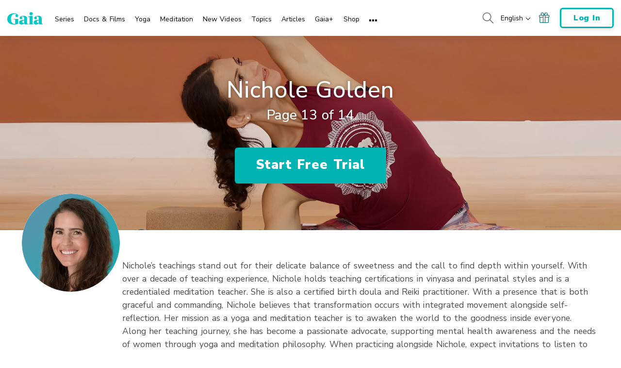

--- FILE ---
content_type: text/css; charset=utf-8
request_url: https://www.gaia.com/wp-content/themes/gaia-marketing-layer/assets/css/person-style.css?fmcb=1768505156
body_size: 46084
content:
.aspect-ratio{height:0;overflow:hidden;position:relative}.aspect-ratio--128x55{padding-top:42.96875%}.aspect-ratio--16x9{padding-top:56.25%}.aspect-ratio--5x7{padding-top:140%}.aspect-ratio--3x4{padding-top:133.3333333333%}.aspect-ratio--3x1{padding-top:33.3333333333%}.aspect-ratio--1x1{padding-top:100%}.aspect-ratio--auto{height:100%;overflow:auto}.aspect-ratio__inner{position:absolute;top:0;left:0;width:100%;height:100%}.aspect-ratio__inner img{height:100%}.aspect-ratio__inner--auto{position:relative}.order-13{order:13}.order-14{order:14}.order-15{order:15}.order-16{order:16}.order-17{order:17}.order-18{order:18}.order-19{order:19}.order-20{order:20}.order-21{order:21}.order-22{order:22}.order-23{order:23}.order-24{order:24}.order-25{order:25}.order-26{order:26}.order-27{order:27}.order-28{order:28}.order-29{order:29}.order-30{order:30}@media(min-width:768px){.order-md-13{order:13}.order-md-14{order:14}.order-md-15{order:15}.order-md-16{order:16}.order-md-17{order:17}.order-md-18{order:18}.order-md-19{order:19}.order-md-20{order:20}.order-md-21{order:21}.order-md-22{order:22}.order-md-23{order:23}.order-md-24{order:24}.order-md-25{order:25}.order-md-26{order:26}.order-md-27{order:27}.order-md-28{order:28}.order-md-29{order:29}.order-md-30{order:30}}@media(min-width:992px){.hidden--desktop{display:none}}@media(min-width:576px)and (max-width:991px){.hidden--tablet{display:none}}@media(max-width:575px){.hidden--mobile{display:none}}:root{--blue:#007bff;--indigo:#6610f2;--purple:#6f42c1;--pink:#e83e8c;--red:#dc3545;--orange:#fd7e14;--yellow:#ffc107;--green:#28a745;--teal:#01b4b4;--cyan:#17a2b8;--white:#fff;--gray:#6c757d;--gray-dark:#343a40;--primary:#01b4b4;--secondary:#6c757d;--success:#28a745;--info:#17a2b8;--warning:#ffc107;--danger:#dc3545;--light:#f8f9fa;--dark:#343a40;--breakpoint-xs:0;--breakpoint-sm:576px;--breakpoint-md:768px;--breakpoint-lg:992px;--breakpoint-xl:1200px;--breakpoint-xxl:1441px;--breakpoint-xxxl:1600px;--font-family-sans-serif:-apple-system,BlinkMacSystemFont,"Segoe UI",Roboto,"Helvetica Neue",Arial,"Noto Sans","Liberation Sans",sans-serif,"Apple Color Emoji","Segoe UI Emoji","Segoe UI Symbol","Noto Color Emoji";--font-family-monospace:SFMono-Regular,Menlo,Monaco,Consolas,"Liberation Mono","Courier New",monospace}*,:after,:before{box-sizing:border-box}html{font-family:sans-serif;line-height:1.15;-webkit-text-size-adjust:100%;-webkit-tap-highlight-color:rgba(0,0,0,0)}article,aside,figcaption,figure,footer,header,hgroup,main,nav,section{display:block}body{margin:0;font-family:-apple-system,BlinkMacSystemFont,Segoe UI,Roboto,Helvetica Neue,Arial,Noto Sans,Liberation Sans,sans-serif,Apple Color Emoji,Segoe UI Emoji,Segoe UI Symbol,Noto Color Emoji;font-size:1rem;line-height:1.5;color:#212529;text-align:left;background-color:#fff}[tabindex="-1"]:focus:not(:focus-visible){outline:0!important}hr{box-sizing:content-box;height:0;overflow:visible}h1,h2,h3,h4,h5,h6{margin-top:0;margin-bottom:.5rem}p{margin-top:0;margin-bottom:1rem}abbr[data-original-title],abbr[title]{text-decoration:underline;-webkit-text-decoration:underline dotted;text-decoration:underline dotted;cursor:help;border-bottom:0;-webkit-text-decoration-skip-ink:none;text-decoration-skip-ink:none}address{font-style:normal;line-height:inherit}address,dl,ol,ul{margin-bottom:1rem}dl,ol,ul{margin-top:0}ol ol,ol ul,ul ol,ul ul{margin-bottom:0}dt{font-weight:700}dd{margin-bottom:.5rem;margin-left:0}blockquote{margin:0 0 1rem}b,strong{font-weight:bolder}small{font-size:80%}sub,sup{position:relative;font-size:75%;line-height:0;vertical-align:baseline}sub{bottom:-.25em}sup{top:-.5em}a{color:#01b4b4;background-color:transparent}a:hover{color:#016868;text-decoration:underline}a:not([href]):not([class]),a:not([href]):not([class]):hover{color:inherit;text-decoration:none}code,kbd,pre,samp{font-family:SFMono-Regular,Menlo,Monaco,Consolas,Liberation Mono,Courier New,monospace;font-size:1em}pre{margin-top:0;margin-bottom:1rem;overflow:auto;-ms-overflow-style:scrollbar}figure{margin:0 0 1rem}img{border-style:none}img,svg{vertical-align:middle}svg{overflow:hidden}table{border-collapse:collapse}caption{padding-top:.75rem;padding-bottom:.75rem;color:#6c757d;text-align:left;caption-side:bottom}th{text-align:inherit;text-align:-webkit-match-parent}label{display:inline-block;margin-bottom:.5rem}button{border-radius:0}button:focus:not(:focus-visible){outline:0}button,input,optgroup,select,textarea{margin:0;font-family:inherit;font-size:inherit;line-height:inherit}button,input{overflow:visible}button,select{text-transform:none}[role=button]{cursor:pointer}select{word-wrap:normal}[type=button],[type=reset],[type=submit],button{-webkit-appearance:button}[type=button]:not(:disabled),[type=reset]:not(:disabled),[type=submit]:not(:disabled),button:not(:disabled){cursor:pointer}[type=button]::-moz-focus-inner,[type=reset]::-moz-focus-inner,[type=submit]::-moz-focus-inner,button::-moz-focus-inner{padding:0;border-style:none}input[type=checkbox],input[type=radio]{box-sizing:border-box;padding:0}textarea{overflow:auto;resize:vertical}fieldset{min-width:0;padding:0;margin:0;border:0}legend{display:block;width:100%;max-width:100%;padding:0;margin-bottom:.5rem;font-size:1.5rem;line-height:inherit;color:inherit;white-space:normal}progress{vertical-align:baseline}[type=number]::-webkit-inner-spin-button,[type=number]::-webkit-outer-spin-button{height:auto}[type=search]{outline-offset:-2px;-webkit-appearance:none}[type=search]::-webkit-search-decoration{-webkit-appearance:none}::-webkit-file-upload-button{font:inherit;-webkit-appearance:button}output{display:inline-block}summary{display:list-item;cursor:pointer}template{display:none}[hidden]{display:none!important}.h1,.h2,.h3,.h4,.h5,.h6,h1,h2,h3,h4,h5,h6{margin-bottom:.5rem;font-weight:500;line-height:1.2}.h1,h1{font-size:2.5rem}.h2,h2{font-size:2rem}.h3,h3{font-size:1.75rem}.h4,h4{font-size:1.5rem}.h5,h5{font-size:1.25rem}.h6,h6{font-size:1rem}.lead{font-size:1.25rem;font-weight:300}.display-1{font-size:6rem}.display-1,.display-2{font-weight:300;line-height:1.2}.display-2{font-size:5.5rem}.display-3{font-size:4.5rem}.display-3,.display-4{font-weight:300;line-height:1.2}.display-4{font-size:3.5rem}hr{margin-top:1rem;margin-bottom:1rem;border:0;border-top:1px solid rgba(0,0,0,.1)}.small,small{font-size:.875em;font-weight:400}.mark,mark{padding:.2em;background-color:#fcf8e3}.list-inline,.list-unstyled{padding-left:0;list-style:none}.list-inline-item{display:inline-block}.list-inline-item:not(:last-child){margin-right:.5rem}.initialism{font-size:90%;text-transform:uppercase}.blockquote{margin-bottom:1rem;font-size:1.25rem}.blockquote-footer{display:block;font-size:.875em;color:#6c757d}.blockquote-footer:before{content:"— "}.img-fluid,.img-thumbnail{max-width:100%;height:auto}.img-thumbnail{padding:.25rem;background-color:#fff;border:1px solid #dee2e6;border-radius:.25rem}.figure{display:inline-block}.figure-img{margin-bottom:.5rem;line-height:1}.figure-caption{font-size:90%;color:#6c757d}code{font-size:87.5%;color:#e83e8c;word-wrap:break-word}a>code{color:inherit}kbd{padding:.2rem .4rem;font-size:87.5%;color:#fff;background-color:#212529;border-radius:.2rem}kbd kbd{padding:0;font-size:100%;font-weight:700}pre{display:block;font-size:87.5%;color:#212529}pre code{font-size:inherit;color:inherit;word-break:normal}.pre-scrollable{max-height:340px;overflow-y:scroll}.container,.container-fluid,.container-lg,.container-md,.container-sm,.container-xl,.container-xs,.container-xxl{width:100%;padding-right:15px;padding-left:15px;margin-right:auto;margin-left:auto}.container{max-width:576px}@media(min-width:576px){.container,.container-sm{max-width:768px}}@media(min-width:768px){.container,.container-md,.container-sm{max-width:992px}}@media(min-width:992px){.container,.container-lg,.container-md,.container-sm{max-width:1200px}}@media(min-width:1200px){.container,.container-lg,.container-md,.container-sm,.container-xl{max-width:1441px}}@media(min-width:1441px){.container,.container-lg,.container-md,.container-sm,.container-xl,.container-xxl{max-width:1920px}}.row{display:flex;flex-wrap:wrap;margin-right:-15px;margin-left:-15px}.no-gutters{margin-right:0;margin-left:0}.no-gutters>.col,.no-gutters>[class*=col-]{padding-right:0;padding-left:0}.col,.col-1,.col-2,.col-3,.col-4,.col-5,.col-6,.col-7,.col-8,.col-9,.col-10,.col-11,.col-12,.col-auto,.col-lg,.col-lg-1,.col-lg-2,.col-lg-3,.col-lg-4,.col-lg-5,.col-lg-6,.col-lg-7,.col-lg-8,.col-lg-9,.col-lg-10,.col-lg-11,.col-lg-12,.col-lg-auto,.col-md,.col-md-1,.col-md-2,.col-md-3,.col-md-4,.col-md-5,.col-md-6,.col-md-7,.col-md-8,.col-md-9,.col-md-10,.col-md-11,.col-md-12,.col-md-auto,.col-sm,.col-sm-1,.col-sm-2,.col-sm-3,.col-sm-4,.col-sm-5,.col-sm-6,.col-sm-7,.col-sm-8,.col-sm-9,.col-sm-10,.col-sm-11,.col-sm-12,.col-sm-auto,.col-xl,.col-xl-1,.col-xl-2,.col-xl-3,.col-xl-4,.col-xl-5,.col-xl-6,.col-xl-7,.col-xl-8,.col-xl-9,.col-xl-10,.col-xl-11,.col-xl-12,.col-xl-auto,.col-xxl,.col-xxl-1,.col-xxl-2,.col-xxl-3,.col-xxl-4,.col-xxl-5,.col-xxl-6,.col-xxl-7,.col-xxl-8,.col-xxl-9,.col-xxl-10,.col-xxl-11,.col-xxl-12,.col-xxl-auto,.col-xxxl,.col-xxxl-1,.col-xxxl-2,.col-xxxl-3,.col-xxxl-4,.col-xxxl-5,.col-xxxl-6,.col-xxxl-7,.col-xxxl-8,.col-xxxl-9,.col-xxxl-10,.col-xxxl-11,.col-xxxl-12,.col-xxxl-auto{position:relative;width:100%;padding-right:15px;padding-left:15px}.col{flex-basis:0;flex-grow:1;max-width:100%}.row-cols-1>*{flex:0 0 100%;max-width:100%}.row-cols-2>*{flex:0 0 50%;max-width:50%}.row-cols-3>*{flex:0 0 33.3333333333%;max-width:33.3333333333%}.row-cols-4>*{flex:0 0 25%;max-width:25%}.row-cols-5>*{flex:0 0 20%;max-width:20%}.row-cols-6>*{flex:0 0 16.6666666667%;max-width:16.6666666667%}.col-auto{flex:0 0 auto;width:auto;max-width:100%}.col-1{flex:0 0 8.33333333%;max-width:8.33333333%}.col-2{flex:0 0 16.66666667%;max-width:16.66666667%}.col-3{flex:0 0 25%;max-width:25%}.col-4{flex:0 0 33.33333333%;max-width:33.33333333%}.col-5{flex:0 0 41.66666667%;max-width:41.66666667%}.col-6{flex:0 0 50%;max-width:50%}.col-7{flex:0 0 58.33333333%;max-width:58.33333333%}.col-8{flex:0 0 66.66666667%;max-width:66.66666667%}.col-9{flex:0 0 75%;max-width:75%}.col-10{flex:0 0 83.33333333%;max-width:83.33333333%}.col-11{flex:0 0 91.66666667%;max-width:91.66666667%}.col-12{flex:0 0 100%;max-width:100%}.order-first{order:-1}.order-last{order:13}.order-0{order:0}.order-1{order:1}.order-2{order:2}.order-3{order:3}.order-4{order:4}.order-5{order:5}.order-6{order:6}.order-7{order:7}.order-8{order:8}.order-9{order:9}.order-10{order:10}.order-11{order:11}.order-12{order:12}.offset-1{margin-left:8.33333333%}.offset-2{margin-left:16.66666667%}.offset-3{margin-left:25%}.offset-4{margin-left:33.33333333%}.offset-5{margin-left:41.66666667%}.offset-6{margin-left:50%}.offset-7{margin-left:58.33333333%}.offset-8{margin-left:66.66666667%}.offset-9{margin-left:75%}.offset-10{margin-left:83.33333333%}.offset-11{margin-left:91.66666667%}@media(min-width:576px){.col-sm{flex-basis:0;flex-grow:1;max-width:100%}.row-cols-sm-1>*{flex:0 0 100%;max-width:100%}.row-cols-sm-2>*{flex:0 0 50%;max-width:50%}.row-cols-sm-3>*{flex:0 0 33.3333333333%;max-width:33.3333333333%}.row-cols-sm-4>*{flex:0 0 25%;max-width:25%}.row-cols-sm-5>*{flex:0 0 20%;max-width:20%}.row-cols-sm-6>*{flex:0 0 16.6666666667%;max-width:16.6666666667%}.col-sm-auto{flex:0 0 auto;width:auto;max-width:100%}.col-sm-1{flex:0 0 8.33333333%;max-width:8.33333333%}.col-sm-2{flex:0 0 16.66666667%;max-width:16.66666667%}.col-sm-3{flex:0 0 25%;max-width:25%}.col-sm-4{flex:0 0 33.33333333%;max-width:33.33333333%}.col-sm-5{flex:0 0 41.66666667%;max-width:41.66666667%}.col-sm-6{flex:0 0 50%;max-width:50%}.col-sm-7{flex:0 0 58.33333333%;max-width:58.33333333%}.col-sm-8{flex:0 0 66.66666667%;max-width:66.66666667%}.col-sm-9{flex:0 0 75%;max-width:75%}.col-sm-10{flex:0 0 83.33333333%;max-width:83.33333333%}.col-sm-11{flex:0 0 91.66666667%;max-width:91.66666667%}.col-sm-12{flex:0 0 100%;max-width:100%}.order-sm-first{order:-1}.order-sm-last{order:13}.order-sm-0{order:0}.order-sm-1{order:1}.order-sm-2{order:2}.order-sm-3{order:3}.order-sm-4{order:4}.order-sm-5{order:5}.order-sm-6{order:6}.order-sm-7{order:7}.order-sm-8{order:8}.order-sm-9{order:9}.order-sm-10{order:10}.order-sm-11{order:11}.order-sm-12{order:12}.offset-sm-0{margin-left:0}.offset-sm-1{margin-left:8.33333333%}.offset-sm-2{margin-left:16.66666667%}.offset-sm-3{margin-left:25%}.offset-sm-4{margin-left:33.33333333%}.offset-sm-5{margin-left:41.66666667%}.offset-sm-6{margin-left:50%}.offset-sm-7{margin-left:58.33333333%}.offset-sm-8{margin-left:66.66666667%}.offset-sm-9{margin-left:75%}.offset-sm-10{margin-left:83.33333333%}.offset-sm-11{margin-left:91.66666667%}}@media(min-width:768px){.col-md{flex-basis:0;flex-grow:1;max-width:100%}.row-cols-md-1>*{flex:0 0 100%;max-width:100%}.row-cols-md-2>*{flex:0 0 50%;max-width:50%}.row-cols-md-3>*{flex:0 0 33.3333333333%;max-width:33.3333333333%}.row-cols-md-4>*{flex:0 0 25%;max-width:25%}.row-cols-md-5>*{flex:0 0 20%;max-width:20%}.row-cols-md-6>*{flex:0 0 16.6666666667%;max-width:16.6666666667%}.col-md-auto{flex:0 0 auto;width:auto;max-width:100%}.col-md-1{flex:0 0 8.33333333%;max-width:8.33333333%}.col-md-2{flex:0 0 16.66666667%;max-width:16.66666667%}.col-md-3{flex:0 0 25%;max-width:25%}.col-md-4{flex:0 0 33.33333333%;max-width:33.33333333%}.col-md-5{flex:0 0 41.66666667%;max-width:41.66666667%}.col-md-6{flex:0 0 50%;max-width:50%}.col-md-7{flex:0 0 58.33333333%;max-width:58.33333333%}.col-md-8{flex:0 0 66.66666667%;max-width:66.66666667%}.col-md-9{flex:0 0 75%;max-width:75%}.col-md-10{flex:0 0 83.33333333%;max-width:83.33333333%}.col-md-11{flex:0 0 91.66666667%;max-width:91.66666667%}.col-md-12{flex:0 0 100%;max-width:100%}.order-md-first{order:-1}.order-md-last{order:13}.order-md-0{order:0}.order-md-1{order:1}.order-md-2{order:2}.order-md-3{order:3}.order-md-4{order:4}.order-md-5{order:5}.order-md-6{order:6}.order-md-7{order:7}.order-md-8{order:8}.order-md-9{order:9}.order-md-10{order:10}.order-md-11{order:11}.order-md-12{order:12}.offset-md-0{margin-left:0}.offset-md-1{margin-left:8.33333333%}.offset-md-2{margin-left:16.66666667%}.offset-md-3{margin-left:25%}.offset-md-4{margin-left:33.33333333%}.offset-md-5{margin-left:41.66666667%}.offset-md-6{margin-left:50%}.offset-md-7{margin-left:58.33333333%}.offset-md-8{margin-left:66.66666667%}.offset-md-9{margin-left:75%}.offset-md-10{margin-left:83.33333333%}.offset-md-11{margin-left:91.66666667%}}@media(min-width:992px){.col-lg{flex-basis:0;flex-grow:1;max-width:100%}.row-cols-lg-1>*{flex:0 0 100%;max-width:100%}.row-cols-lg-2>*{flex:0 0 50%;max-width:50%}.row-cols-lg-3>*{flex:0 0 33.3333333333%;max-width:33.3333333333%}.row-cols-lg-4>*{flex:0 0 25%;max-width:25%}.row-cols-lg-5>*{flex:0 0 20%;max-width:20%}.row-cols-lg-6>*{flex:0 0 16.6666666667%;max-width:16.6666666667%}.col-lg-auto{flex:0 0 auto;width:auto;max-width:100%}.col-lg-1{flex:0 0 8.33333333%;max-width:8.33333333%}.col-lg-2{flex:0 0 16.66666667%;max-width:16.66666667%}.col-lg-3{flex:0 0 25%;max-width:25%}.col-lg-4{flex:0 0 33.33333333%;max-width:33.33333333%}.col-lg-5{flex:0 0 41.66666667%;max-width:41.66666667%}.col-lg-6{flex:0 0 50%;max-width:50%}.col-lg-7{flex:0 0 58.33333333%;max-width:58.33333333%}.col-lg-8{flex:0 0 66.66666667%;max-width:66.66666667%}.col-lg-9{flex:0 0 75%;max-width:75%}.col-lg-10{flex:0 0 83.33333333%;max-width:83.33333333%}.col-lg-11{flex:0 0 91.66666667%;max-width:91.66666667%}.col-lg-12{flex:0 0 100%;max-width:100%}.order-lg-first{order:-1}.order-lg-last{order:13}.order-lg-0{order:0}.order-lg-1{order:1}.order-lg-2{order:2}.order-lg-3{order:3}.order-lg-4{order:4}.order-lg-5{order:5}.order-lg-6{order:6}.order-lg-7{order:7}.order-lg-8{order:8}.order-lg-9{order:9}.order-lg-10{order:10}.order-lg-11{order:11}.order-lg-12{order:12}.offset-lg-0{margin-left:0}.offset-lg-1{margin-left:8.33333333%}.offset-lg-2{margin-left:16.66666667%}.offset-lg-3{margin-left:25%}.offset-lg-4{margin-left:33.33333333%}.offset-lg-5{margin-left:41.66666667%}.offset-lg-6{margin-left:50%}.offset-lg-7{margin-left:58.33333333%}.offset-lg-8{margin-left:66.66666667%}.offset-lg-9{margin-left:75%}.offset-lg-10{margin-left:83.33333333%}.offset-lg-11{margin-left:91.66666667%}}@media(min-width:1200px){.col-xl{flex-basis:0;flex-grow:1;max-width:100%}.row-cols-xl-1>*{flex:0 0 100%;max-width:100%}.row-cols-xl-2>*{flex:0 0 50%;max-width:50%}.row-cols-xl-3>*{flex:0 0 33.3333333333%;max-width:33.3333333333%}.row-cols-xl-4>*{flex:0 0 25%;max-width:25%}.row-cols-xl-5>*{flex:0 0 20%;max-width:20%}.row-cols-xl-6>*{flex:0 0 16.6666666667%;max-width:16.6666666667%}.col-xl-auto{flex:0 0 auto;width:auto;max-width:100%}.col-xl-1{flex:0 0 8.33333333%;max-width:8.33333333%}.col-xl-2{flex:0 0 16.66666667%;max-width:16.66666667%}.col-xl-3{flex:0 0 25%;max-width:25%}.col-xl-4{flex:0 0 33.33333333%;max-width:33.33333333%}.col-xl-5{flex:0 0 41.66666667%;max-width:41.66666667%}.col-xl-6{flex:0 0 50%;max-width:50%}.col-xl-7{flex:0 0 58.33333333%;max-width:58.33333333%}.col-xl-8{flex:0 0 66.66666667%;max-width:66.66666667%}.col-xl-9{flex:0 0 75%;max-width:75%}.col-xl-10{flex:0 0 83.33333333%;max-width:83.33333333%}.col-xl-11{flex:0 0 91.66666667%;max-width:91.66666667%}.col-xl-12{flex:0 0 100%;max-width:100%}.order-xl-first{order:-1}.order-xl-last{order:13}.order-xl-0{order:0}.order-xl-1{order:1}.order-xl-2{order:2}.order-xl-3{order:3}.order-xl-4{order:4}.order-xl-5{order:5}.order-xl-6{order:6}.order-xl-7{order:7}.order-xl-8{order:8}.order-xl-9{order:9}.order-xl-10{order:10}.order-xl-11{order:11}.order-xl-12{order:12}.offset-xl-0{margin-left:0}.offset-xl-1{margin-left:8.33333333%}.offset-xl-2{margin-left:16.66666667%}.offset-xl-3{margin-left:25%}.offset-xl-4{margin-left:33.33333333%}.offset-xl-5{margin-left:41.66666667%}.offset-xl-6{margin-left:50%}.offset-xl-7{margin-left:58.33333333%}.offset-xl-8{margin-left:66.66666667%}.offset-xl-9{margin-left:75%}.offset-xl-10{margin-left:83.33333333%}.offset-xl-11{margin-left:91.66666667%}}@media(min-width:1441px){.col-xxl{flex-basis:0;flex-grow:1;max-width:100%}.row-cols-xxl-1>*{flex:0 0 100%;max-width:100%}.row-cols-xxl-2>*{flex:0 0 50%;max-width:50%}.row-cols-xxl-3>*{flex:0 0 33.3333333333%;max-width:33.3333333333%}.row-cols-xxl-4>*{flex:0 0 25%;max-width:25%}.row-cols-xxl-5>*{flex:0 0 20%;max-width:20%}.row-cols-xxl-6>*{flex:0 0 16.6666666667%;max-width:16.6666666667%}.col-xxl-auto{flex:0 0 auto;width:auto;max-width:100%}.col-xxl-1{flex:0 0 8.33333333%;max-width:8.33333333%}.col-xxl-2{flex:0 0 16.66666667%;max-width:16.66666667%}.col-xxl-3{flex:0 0 25%;max-width:25%}.col-xxl-4{flex:0 0 33.33333333%;max-width:33.33333333%}.col-xxl-5{flex:0 0 41.66666667%;max-width:41.66666667%}.col-xxl-6{flex:0 0 50%;max-width:50%}.col-xxl-7{flex:0 0 58.33333333%;max-width:58.33333333%}.col-xxl-8{flex:0 0 66.66666667%;max-width:66.66666667%}.col-xxl-9{flex:0 0 75%;max-width:75%}.col-xxl-10{flex:0 0 83.33333333%;max-width:83.33333333%}.col-xxl-11{flex:0 0 91.66666667%;max-width:91.66666667%}.col-xxl-12{flex:0 0 100%;max-width:100%}.order-xxl-first{order:-1}.order-xxl-last{order:13}.order-xxl-0{order:0}.order-xxl-1{order:1}.order-xxl-2{order:2}.order-xxl-3{order:3}.order-xxl-4{order:4}.order-xxl-5{order:5}.order-xxl-6{order:6}.order-xxl-7{order:7}.order-xxl-8{order:8}.order-xxl-9{order:9}.order-xxl-10{order:10}.order-xxl-11{order:11}.order-xxl-12{order:12}.offset-xxl-0{margin-left:0}.offset-xxl-1{margin-left:8.33333333%}.offset-xxl-2{margin-left:16.66666667%}.offset-xxl-3{margin-left:25%}.offset-xxl-4{margin-left:33.33333333%}.offset-xxl-5{margin-left:41.66666667%}.offset-xxl-6{margin-left:50%}.offset-xxl-7{margin-left:58.33333333%}.offset-xxl-8{margin-left:66.66666667%}.offset-xxl-9{margin-left:75%}.offset-xxl-10{margin-left:83.33333333%}.offset-xxl-11{margin-left:91.66666667%}}@media(min-width:1600px){.col-xxxl{flex-basis:0;flex-grow:1;max-width:100%}.row-cols-xxxl-1>*{flex:0 0 100%;max-width:100%}.row-cols-xxxl-2>*{flex:0 0 50%;max-width:50%}.row-cols-xxxl-3>*{flex:0 0 33.3333333333%;max-width:33.3333333333%}.row-cols-xxxl-4>*{flex:0 0 25%;max-width:25%}.row-cols-xxxl-5>*{flex:0 0 20%;max-width:20%}.row-cols-xxxl-6>*{flex:0 0 16.6666666667%;max-width:16.6666666667%}.col-xxxl-auto{flex:0 0 auto;width:auto;max-width:100%}.col-xxxl-1{flex:0 0 8.33333333%;max-width:8.33333333%}.col-xxxl-2{flex:0 0 16.66666667%;max-width:16.66666667%}.col-xxxl-3{flex:0 0 25%;max-width:25%}.col-xxxl-4{flex:0 0 33.33333333%;max-width:33.33333333%}.col-xxxl-5{flex:0 0 41.66666667%;max-width:41.66666667%}.col-xxxl-6{flex:0 0 50%;max-width:50%}.col-xxxl-7{flex:0 0 58.33333333%;max-width:58.33333333%}.col-xxxl-8{flex:0 0 66.66666667%;max-width:66.66666667%}.col-xxxl-9{flex:0 0 75%;max-width:75%}.col-xxxl-10{flex:0 0 83.33333333%;max-width:83.33333333%}.col-xxxl-11{flex:0 0 91.66666667%;max-width:91.66666667%}.col-xxxl-12{flex:0 0 100%;max-width:100%}.order-xxxl-first{order:-1}.order-xxxl-last{order:13}.order-xxxl-0{order:0}.order-xxxl-1{order:1}.order-xxxl-2{order:2}.order-xxxl-3{order:3}.order-xxxl-4{order:4}.order-xxxl-5{order:5}.order-xxxl-6{order:6}.order-xxxl-7{order:7}.order-xxxl-8{order:8}.order-xxxl-9{order:9}.order-xxxl-10{order:10}.order-xxxl-11{order:11}.order-xxxl-12{order:12}.offset-xxxl-0{margin-left:0}.offset-xxxl-1{margin-left:8.33333333%}.offset-xxxl-2{margin-left:16.66666667%}.offset-xxxl-3{margin-left:25%}.offset-xxxl-4{margin-left:33.33333333%}.offset-xxxl-5{margin-left:41.66666667%}.offset-xxxl-6{margin-left:50%}.offset-xxxl-7{margin-left:58.33333333%}.offset-xxxl-8{margin-left:66.66666667%}.offset-xxxl-9{margin-left:75%}.offset-xxxl-10{margin-left:83.33333333%}.offset-xxxl-11{margin-left:91.66666667%}}.table{width:100%;margin-bottom:1rem;color:#212529}.table td,.table th{padding:.75rem;vertical-align:top;border-top:1px solid #dee2e6}.table thead th{vertical-align:bottom;border-bottom:2px solid #dee2e6}.table tbody+tbody{border-top:2px solid #dee2e6}.table-sm td,.table-sm th{padding:.3rem}.table-bordered,.table-bordered td,.table-bordered th{border:1px solid #dee2e6}.table-bordered thead td,.table-bordered thead th{border-bottom-width:2px}.table-borderless tbody+tbody,.table-borderless td,.table-borderless th,.table-borderless thead th{border:0}.table-striped tbody tr:nth-of-type(odd){background-color:rgba(0,0,0,.05)}.table-hover tbody tr:hover{color:#212529;background-color:rgba(0,0,0,.075)}.table-primary,.table-primary>td,.table-primary>th{background-color:rgb(183.88,234,234)}.table-primary tbody+tbody,.table-primary td,.table-primary th,.table-primary thead th{border-color:rgb(122.92,216,216)}.table-hover .table-primary:hover,.table-hover .table-primary:hover>td,.table-hover .table-primary:hover>th{background-color:#a4e4e4}.table-secondary,.table-secondary>td,.table-secondary>th{background-color:rgb(213.84,216.36,218.6)}.table-secondary tbody+tbody,.table-secondary td,.table-secondary th,.table-secondary thead th{border-color:rgb(178.56,183.24,187.4)}.table-hover .table-secondary:hover,.table-hover .table-secondary:hover>td,.table-hover .table-secondary:hover>th{background-color:#c8cccf}.table-success,.table-success>td,.table-success>th{background-color:rgb(194.8,230.36,202.92)}.table-success tbody+tbody,.table-success td,.table-success th,.table-success thead th{border-color:rgb(143.2,209.24,158.28)}.table-hover .table-success:hover,.table-hover .table-success:hover>td,.table-hover .table-success:hover>th{background-color:rgb(176.7059405941,222.9540594059,187.2665346535)}.table-info,.table-info>td,.table-info>th{background-color:rgb(190.04,228.96,235.12)}.table-info tbody+tbody,.table-info td,.table-info th,.table-info thead th{border-color:rgb(134.36,206.64,218.08)}.table-hover .table-info:hover,.table-hover .table-info:hover>td,.table-hover .table-info:hover>th{background-color:#abdde5}.table-warning,.table-warning>td,.table-warning>th{background-color:rgb(255,237.64,185.56)}.table-warning tbody+tbody,.table-warning td,.table-warning th,.table-warning thead th{border-color:rgb(255,222.76,126.04)}.table-hover .table-warning:hover,.table-hover .table-warning:hover>td,.table-hover .table-warning:hover>th{background-color:rgb(255,231.265,160.06)}.table-danger,.table-danger>td,.table-danger>th{background-color:rgb(245.2,198.44,202.92)}.table-danger tbody+tbody,.table-danger td,.table-danger th,.table-danger thead th{border-color:rgb(236.8,149.96,158.28)}.table-hover .table-danger:hover,.table-hover .table-danger:hover>td,.table-hover .table-danger:hover>th{background-color:#f1b1b7}.table-light,.table-light>td,.table-light>th{background-color:rgb(253.04,253.32,253.6)}.table-light tbody+tbody,.table-light td,.table-light th,.table-light thead th{border-color:rgb(251.36,251.88,252.4)}.table-hover .table-light:hover,.table-hover .table-light:hover>td,.table-hover .table-light:hover>th{background-color:rgb(238.165,240.57,242.975)}.table-dark,.table-dark>td,.table-dark>th{background-color:rgb(198.16,199.84,201.52)}.table-dark tbody+tbody,.table-dark td,.table-dark th,.table-dark thead th{border-color:rgb(149.44,152.56,155.68)}.table-hover .table-dark:hover,.table-hover .table-dark:hover>td,.table-hover .table-dark:hover>th{background-color:#b9bbbd}.table-active,.table-active>td,.table-active>th,.table-hover .table-active:hover,.table-hover .table-active:hover>td,.table-hover .table-active:hover>th{background-color:rgba(0,0,0,.075)}.table .thead-dark th{color:#fff;background-color:#343a40;border-color:#454d55}.table .thead-light th{color:#495057;background-color:#e9ecef;border-color:#dee2e6}.table-dark{color:#fff;background-color:#343a40}.table-dark td,.table-dark th,.table-dark thead th{border-color:#454d55}.table-dark.table-bordered{border:0}.table-dark.table-striped tbody tr:nth-of-type(odd){background-color:hsla(0,0%,100%,.05)}.table-dark.table-hover tbody tr:hover{color:#fff;background-color:hsla(0,0%,100%,.075)}@media(max-width:575.98px){.table-responsive-sm{display:block;width:100%;overflow-x:auto;-webkit-overflow-scrolling:touch}.table-responsive-sm>.table-bordered{border:0}}@media(max-width:767.98px){.table-responsive-md{display:block;width:100%;overflow-x:auto;-webkit-overflow-scrolling:touch}.table-responsive-md>.table-bordered{border:0}}@media(max-width:991.98px){.table-responsive-lg{display:block;width:100%;overflow-x:auto;-webkit-overflow-scrolling:touch}.table-responsive-lg>.table-bordered{border:0}}@media(max-width:1199.98px){.table-responsive-xl{display:block;width:100%;overflow-x:auto;-webkit-overflow-scrolling:touch}.table-responsive-xl>.table-bordered{border:0}}@media(max-width:1440.98px){.table-responsive-xxl{display:block;width:100%;overflow-x:auto;-webkit-overflow-scrolling:touch}.table-responsive-xxl>.table-bordered{border:0}}@media(max-width:1599.98px){.table-responsive-xxxl{display:block;width:100%;overflow-x:auto;-webkit-overflow-scrolling:touch}.table-responsive-xxxl>.table-bordered{border:0}}.table-responsive{display:block;width:100%;overflow-x:auto;-webkit-overflow-scrolling:touch}.table-responsive>.table-bordered{border:0}.form-control{display:block;width:100%;height:calc(1.5em + .75rem + 2px);padding:.375rem .75rem;font-size:1rem;font-weight:400;line-height:1.5;color:#495057;background-color:#fff;background-clip:padding-box;border:1px solid #ced4da;border-radius:.25rem;transition:border-color .15s ease-in-out,box-shadow .15s ease-in-out}@media(prefers-reduced-motion:reduce){.form-control{transition:none}}.form-control::-ms-expand{background-color:transparent;border:0}.form-control:focus{color:#495057;background-color:#fff;border-color:#37fefe;outline:0;box-shadow:0 0 0 .2rem rgba(1,180,180,.25)}.form-control::-moz-placeholder{color:#6c757d}.form-control::placeholder{color:#6c757d}.form-control:disabled,.form-control[readonly]{background-color:#e9ecef;opacity:1}input[type=date].form-control,input[type=datetime-local].form-control,input[type=month].form-control,input[type=time].form-control{-webkit-appearance:none;-moz-appearance:none;appearance:none}select.form-control:-moz-focusring{color:transparent;text-shadow:0 0 0 #495057}select.form-control:focus::-ms-value{color:#495057;background-color:#fff}.form-control-file,.form-control-range{display:block;width:100%}.col-form-label{padding-top:calc(.375rem + 1px);padding-bottom:calc(.375rem + 1px);margin-bottom:0;font-size:inherit;line-height:1.5}.col-form-label-lg{padding-top:calc(.5rem + 1px);padding-bottom:calc(.5rem + 1px);font-size:1.25rem;line-height:1.5}.col-form-label-sm{padding-top:calc(.25rem + 1px);padding-bottom:calc(.25rem + 1px);font-size:.875rem;line-height:1.5}.form-control-plaintext{display:block;width:100%;padding:.375rem 0;margin-bottom:0;font-size:1rem;line-height:1.5;color:#212529;background-color:transparent;border:solid transparent;border-width:1px 0}.form-control-plaintext.form-control-lg,.form-control-plaintext.form-control-sm{padding-right:0;padding-left:0}.form-control-sm{height:calc(1.5em + .5rem + 2px);padding:.25rem .5rem;font-size:.875rem;line-height:1.5;border-radius:.2rem}.form-control-lg{height:calc(1.5em + 1rem + 2px);padding:.5rem 1rem;font-size:1.25rem;line-height:1.5;border-radius:.3rem}select.form-control[multiple],select.form-control[size],textarea.form-control{height:auto}.form-group{margin-bottom:1rem}.form-text{display:block;margin-top:.25rem}.form-row{display:flex;flex-wrap:wrap;margin-right:-5px;margin-left:-5px}.form-row>.col,.form-row>[class*=col-]{padding-right:5px;padding-left:5px}.form-check{position:relative;display:block;padding-left:1.25rem}.form-check-input{position:absolute;margin-top:.3rem;margin-left:-1.25rem}.form-check-input:disabled~.form-check-label,.form-check-input[disabled]~.form-check-label{color:#6c757d}.form-check-label{margin-bottom:0}.form-check-inline{display:inline-flex;align-items:center;padding-left:0;margin-right:.75rem}.form-check-inline .form-check-input{position:static;margin-top:0;margin-right:.3125rem;margin-left:0}.valid-feedback{display:none;width:100%;margin-top:.25rem;font-size:.875em;color:#28a745}.valid-tooltip{position:absolute;top:100%;left:0;z-index:5;display:none;max-width:100%;padding:.25rem .5rem;margin-top:.1rem;font-size:.875rem;line-height:1.5;color:#fff;background-color:rgba(40,167,69,.9);border-radius:.25rem}.form-row>.col>.valid-tooltip,.form-row>[class*=col-]>.valid-tooltip{left:5px}.is-valid~.valid-feedback,.is-valid~.valid-tooltip,.was-validated :valid~.valid-feedback,.was-validated :valid~.valid-tooltip{display:block}.form-control.is-valid,.was-validated .form-control:valid{border-color:#28a745;padding-right:calc(1.5em + .75rem)!important;background-image:url("data:image/svg+xml;charset=utf-8,%3Csvg xmlns='http://www.w3.org/2000/svg' width='8' height='8'%3E%3Cpath fill='%2328a745' d='M2.3 6.73L.6 4.53c-.4-1.04.46-1.4 1.1-.8l1.1 1.4 3.4-3.8c.6-.63 1.6-.27 1.2.7l-4 4.6c-.43.5-.8.4-1.1.1z'/%3E%3C/svg%3E");background-repeat:no-repeat;background-position:right calc(.375em + .1875rem) center;background-size:calc(.75em + .375rem) calc(.75em + .375rem)}.form-control.is-valid:focus,.was-validated .form-control:valid:focus{border-color:#28a745;box-shadow:0 0 0 .2rem rgba(40,167,69,.25)}.was-validated select.form-control:valid,select.form-control.is-valid{padding-right:3rem!important;background-position:right 1.5rem center}.was-validated textarea.form-control:valid,textarea.form-control.is-valid{padding-right:calc(1.5em + .75rem);background-position:top calc(.375em + .1875rem) right calc(.375em + .1875rem)}.custom-select.is-valid,.was-validated .custom-select:valid{border-color:#28a745;padding-right:calc(.75em + 2.3125rem)!important;background:url("data:image/svg+xml;charset=utf-8,%3Csvg xmlns='http://www.w3.org/2000/svg' width='4' height='5'%3E%3Cpath fill='%23343a40' d='M2 0L0 2h4zm0 5L0 3h4z'/%3E%3C/svg%3E") right .75rem center/8px 10px no-repeat,#fff url("data:image/svg+xml;charset=utf-8,%3Csvg xmlns='http://www.w3.org/2000/svg' width='8' height='8'%3E%3Cpath fill='%2328a745' d='M2.3 6.73L.6 4.53c-.4-1.04.46-1.4 1.1-.8l1.1 1.4 3.4-3.8c.6-.63 1.6-.27 1.2.7l-4 4.6c-.43.5-.8.4-1.1.1z'/%3E%3C/svg%3E") center right 1.75rem/calc(.75em + .375rem) calc(.75em + .375rem) no-repeat}.custom-select.is-valid:focus,.was-validated .custom-select:valid:focus{border-color:#28a745;box-shadow:0 0 0 .2rem rgba(40,167,69,.25)}.form-check-input.is-valid~.form-check-label,.was-validated .form-check-input:valid~.form-check-label{color:#28a745}.form-check-input.is-valid~.valid-feedback,.form-check-input.is-valid~.valid-tooltip,.was-validated .form-check-input:valid~.valid-feedback,.was-validated .form-check-input:valid~.valid-tooltip{display:block}.custom-control-input.is-valid~.custom-control-label,.was-validated .custom-control-input:valid~.custom-control-label{color:#28a745}.custom-control-input.is-valid~.custom-control-label:before,.was-validated .custom-control-input:valid~.custom-control-label:before{border-color:#28a745}.custom-control-input.is-valid:checked~.custom-control-label:before,.was-validated .custom-control-input:valid:checked~.custom-control-label:before{border-color:rgb(51.6956521739,206.3043478261,87);background-color:rgb(51.6956521739,206.3043478261,87)}.custom-control-input.is-valid:focus~.custom-control-label:before,.was-validated .custom-control-input:valid:focus~.custom-control-label:before{box-shadow:0 0 0 .2rem rgba(40,167,69,.25)}.custom-control-input.is-valid:focus:not(:checked)~.custom-control-label:before,.custom-file-input.is-valid~.custom-file-label,.was-validated .custom-control-input:valid:focus:not(:checked)~.custom-control-label:before,.was-validated .custom-file-input:valid~.custom-file-label{border-color:#28a745}.custom-file-input.is-valid:focus~.custom-file-label,.was-validated .custom-file-input:valid:focus~.custom-file-label{border-color:#28a745;box-shadow:0 0 0 .2rem rgba(40,167,69,.25)}.invalid-feedback{display:none;width:100%;margin-top:.25rem;font-size:.875em;color:#dc3545}.invalid-tooltip{position:absolute;top:100%;left:0;z-index:5;display:none;max-width:100%;padding:.25rem .5rem;margin-top:.1rem;font-size:.875rem;line-height:1.5;color:#fff;background-color:rgba(220,53,69,.9);border-radius:.25rem}.form-row>.col>.invalid-tooltip,.form-row>[class*=col-]>.invalid-tooltip{left:5px}.is-invalid~.invalid-feedback,.is-invalid~.invalid-tooltip,.was-validated :invalid~.invalid-feedback,.was-validated :invalid~.invalid-tooltip{display:block}.form-control.is-invalid,.was-validated .form-control:invalid{border-color:#dc3545;padding-right:calc(1.5em + .75rem)!important;background-image:url("data:image/svg+xml;charset=utf-8,%3Csvg xmlns='http://www.w3.org/2000/svg' width='12' height='12' fill='none' stroke='%23dc3545'%3E%3Ccircle cx='6' cy='6' r='4.5'/%3E%3Cpath stroke-linejoin='round' d='M5.8 3.6h.4L6 6.5z'/%3E%3Ccircle cx='6' cy='8.2' r='.6' fill='%23dc3545' stroke='none'/%3E%3C/svg%3E");background-repeat:no-repeat;background-position:right calc(.375em + .1875rem) center;background-size:calc(.75em + .375rem) calc(.75em + .375rem)}.form-control.is-invalid:focus,.was-validated .form-control:invalid:focus{border-color:#dc3545;box-shadow:0 0 0 .2rem rgba(220,53,69,.25)}.was-validated select.form-control:invalid,select.form-control.is-invalid{padding-right:3rem!important;background-position:right 1.5rem center}.was-validated textarea.form-control:invalid,textarea.form-control.is-invalid{padding-right:calc(1.5em + .75rem);background-position:top calc(.375em + .1875rem) right calc(.375em + .1875rem)}.custom-select.is-invalid,.was-validated .custom-select:invalid{border-color:#dc3545;padding-right:calc(.75em + 2.3125rem)!important;background:url("data:image/svg+xml;charset=utf-8,%3Csvg xmlns='http://www.w3.org/2000/svg' width='4' height='5'%3E%3Cpath fill='%23343a40' d='M2 0L0 2h4zm0 5L0 3h4z'/%3E%3C/svg%3E") right .75rem center/8px 10px no-repeat,#fff url("data:image/svg+xml;charset=utf-8,%3Csvg xmlns='http://www.w3.org/2000/svg' width='12' height='12' fill='none' stroke='%23dc3545'%3E%3Ccircle cx='6' cy='6' r='4.5'/%3E%3Cpath stroke-linejoin='round' d='M5.8 3.6h.4L6 6.5z'/%3E%3Ccircle cx='6' cy='8.2' r='.6' fill='%23dc3545' stroke='none'/%3E%3C/svg%3E") center right 1.75rem/calc(.75em + .375rem) calc(.75em + .375rem) no-repeat}.custom-select.is-invalid:focus,.was-validated .custom-select:invalid:focus{border-color:#dc3545;box-shadow:0 0 0 .2rem rgba(220,53,69,.25)}.form-check-input.is-invalid~.form-check-label,.was-validated .form-check-input:invalid~.form-check-label{color:#dc3545}.form-check-input.is-invalid~.invalid-feedback,.form-check-input.is-invalid~.invalid-tooltip,.was-validated .form-check-input:invalid~.invalid-feedback,.was-validated .form-check-input:invalid~.invalid-tooltip{display:block}.custom-control-input.is-invalid~.custom-control-label,.was-validated .custom-control-input:invalid~.custom-control-label{color:#dc3545}.custom-control-input.is-invalid~.custom-control-label:before,.was-validated .custom-control-input:invalid~.custom-control-label:before{border-color:#dc3545}.custom-control-input.is-invalid:checked~.custom-control-label:before,.was-validated .custom-control-input:invalid:checked~.custom-control-label:before{border-color:rgb(227.5316455696,96.4683544304,109.0253164557);background-color:rgb(227.5316455696,96.4683544304,109.0253164557)}.custom-control-input.is-invalid:focus~.custom-control-label:before,.was-validated .custom-control-input:invalid:focus~.custom-control-label:before{box-shadow:0 0 0 .2rem rgba(220,53,69,.25)}.custom-control-input.is-invalid:focus:not(:checked)~.custom-control-label:before,.custom-file-input.is-invalid~.custom-file-label,.was-validated .custom-control-input:invalid:focus:not(:checked)~.custom-control-label:before,.was-validated .custom-file-input:invalid~.custom-file-label{border-color:#dc3545}.custom-file-input.is-invalid:focus~.custom-file-label,.was-validated .custom-file-input:invalid:focus~.custom-file-label{border-color:#dc3545;box-shadow:0 0 0 .2rem rgba(220,53,69,.25)}.form-inline{display:flex;flex-flow:row wrap;align-items:center}.form-inline .form-check{width:100%}@media(min-width:576px){.form-inline label{justify-content:center}.form-inline .form-group,.form-inline label{display:flex;align-items:center;margin-bottom:0}.form-inline .form-group{flex:0 0 auto;flex-flow:row wrap}.form-inline .form-control{display:inline-block;width:auto;vertical-align:middle}.form-inline .form-control-plaintext{display:inline-block}.form-inline .custom-select,.form-inline .input-group{width:auto}.form-inline .form-check{display:flex;align-items:center;justify-content:center;width:auto;padding-left:0}.form-inline .form-check-input{position:relative;flex-shrink:0;margin-top:0;margin-right:.25rem;margin-left:0}.form-inline .custom-control{align-items:center;justify-content:center}.form-inline .custom-control-label{margin-bottom:0}}.btn{font-weight:400;color:#212529;vertical-align:middle;-webkit-user-select:none;-moz-user-select:none;user-select:none;background-color:transparent;border:1px solid transparent;padding:.375rem .75rem;font-size:1rem;line-height:1.5;border-radius:.25rem;transition:color .15s ease-in-out,background-color .15s ease-in-out,border-color .15s ease-in-out,box-shadow .15s ease-in-out}@media(prefers-reduced-motion:reduce){.btn{transition:none}}.btn:hover{color:#212529;text-decoration:none}.btn.focus,.btn:focus{outline:0;box-shadow:0 0 0 .2rem rgba(1,180,180,.25)}.btn.disabled,.btn:disabled{opacity:.65}.btn:not(:disabled):not(.disabled){cursor:pointer}a.btn.disabled,fieldset:disabled a.btn{pointer-events:none}.btn-primary{color:#fff;background-color:#01b4b4;border-color:#01b4b4}.btn-primary.focus,.btn-primary:focus,.btn-primary:hover{color:#fff;background-color:#018e8e;border-color:#018181}.btn-primary.focus,.btn-primary:focus{box-shadow:0 0 0 .2rem rgba(39.1,191.25,191.25,.5)}.btn-primary.disabled,.btn-primary:disabled{color:#fff;background-color:#01b4b4;border-color:#01b4b4}.btn-primary:not(:disabled):not(.disabled).active,.btn-primary:not(:disabled):not(.disabled):active,.show>.btn-primary.dropdown-toggle{color:#fff;background-color:#018181;border-color:#017575}.btn-primary:not(:disabled):not(.disabled).active:focus,.btn-primary:not(:disabled):not(.disabled):active:focus,.show>.btn-primary.dropdown-toggle:focus{box-shadow:0 0 0 .2rem rgba(39.1,191.25,191.25,.5)}.btn-secondary{color:#fff;background-color:#6c757d;border-color:#6c757d}.btn-secondary.focus,.btn-secondary:focus,.btn-secondary:hover{color:#fff;background-color:rgb(90.2703862661,97.7929184549,104.4796137339);border-color:rgb(84.3605150215,91.3905579399,97.6394849785)}.btn-secondary.focus,.btn-secondary:focus{box-shadow:0 0 0 .2rem rgba(130.05,137.7,144.5,.5)}.btn-secondary.disabled,.btn-secondary:disabled{color:#fff;background-color:#6c757d;border-color:#6c757d}.btn-secondary:not(:disabled):not(.disabled).active,.btn-secondary:not(:disabled):not(.disabled):active,.show>.btn-secondary.dropdown-toggle{color:#fff;background-color:rgb(84.3605150215,91.3905579399,97.6394849785);border-color:rgb(78.4506437768,84.9881974249,90.7993562232)}.btn-secondary:not(:disabled):not(.disabled).active:focus,.btn-secondary:not(:disabled):not(.disabled):active:focus,.show>.btn-secondary.dropdown-toggle:focus{box-shadow:0 0 0 .2rem rgba(130.05,137.7,144.5,.5)}.btn-success{color:#fff;background-color:#28a745;border-color:#28a745}.btn-success.focus,.btn-success:focus,.btn-success:hover{color:#fff;background-color:rgb(32.6086956522,136.1413043478,56.25);border-color:rgb(30.1449275362,125.8550724638,52)}.btn-success.focus,.btn-success:focus{box-shadow:0 0 0 .2rem rgba(72.25,180.2,96.9,.5)}.btn-success.disabled,.btn-success:disabled{color:#fff;background-color:#28a745;border-color:#28a745}.btn-success:not(:disabled):not(.disabled).active,.btn-success:not(:disabled):not(.disabled):active,.show>.btn-success.dropdown-toggle{color:#fff;background-color:rgb(30.1449275362,125.8550724638,52);border-color:rgb(27.6811594203,115.5688405797,47.75)}.btn-success:not(:disabled):not(.disabled).active:focus,.btn-success:not(:disabled):not(.disabled):active:focus,.show>.btn-success.dropdown-toggle:focus{box-shadow:0 0 0 .2rem rgba(72.25,180.2,96.9,.5)}.btn-info{color:#fff;background-color:#17a2b8;border-color:#17a2b8}.btn-info.focus,.btn-info:focus,.btn-info:hover{color:#fff;background-color:rgb(18.75,132.0652173913,150);border-color:rgb(17.3333333333,122.0869565217,138.6666666667)}.btn-info.focus,.btn-info:focus{box-shadow:0 0 0 .2rem rgba(57.8,175.95,194.65,.5)}.btn-info.disabled,.btn-info:disabled{color:#fff;background-color:#17a2b8;border-color:#17a2b8}.btn-info:not(:disabled):not(.disabled).active,.btn-info:not(:disabled):not(.disabled):active,.show>.btn-info.dropdown-toggle{color:#fff;background-color:rgb(17.3333333333,122.0869565217,138.6666666667);border-color:rgb(15.9166666667,112.1086956522,127.3333333333)}.btn-info:not(:disabled):not(.disabled).active:focus,.btn-info:not(:disabled):not(.disabled):active:focus,.show>.btn-info.dropdown-toggle:focus{box-shadow:0 0 0 .2rem rgba(57.8,175.95,194.65,.5)}.btn-warning{color:#212529;background-color:#ffc107;border-color:#ffc107}.btn-warning.focus,.btn-warning:focus,.btn-warning:hover{color:#212529;background-color:rgb(223.75,167.8125,0);border-color:rgb(211,158.25,0)}.btn-warning.focus,.btn-warning:focus{box-shadow:0 0 0 .2rem rgba(221.7,169.6,12.1,.5)}.btn-warning.disabled,.btn-warning:disabled{color:#212529;background-color:#ffc107;border-color:#ffc107}.btn-warning:not(:disabled):not(.disabled).active,.btn-warning:not(:disabled):not(.disabled):active,.show>.btn-warning.dropdown-toggle{color:#212529;background-color:rgb(211,158.25,0);border-color:rgb(198.25,148.6875,0)}.btn-warning:not(:disabled):not(.disabled).active:focus,.btn-warning:not(:disabled):not(.disabled):active:focus,.show>.btn-warning.dropdown-toggle:focus{box-shadow:0 0 0 .2rem rgba(221.7,169.6,12.1,.5)}.btn-danger{color:#fff;background-color:#dc3545;border-color:#dc3545}.btn-danger.focus,.btn-danger:focus,.btn-danger:hover{color:#fff;background-color:rgb(200.082278481,34.667721519,50.5158227848);border-color:rgb(189.2151898734,32.7848101266,47.7721518987)}.btn-danger.focus,.btn-danger:focus{box-shadow:0 0 0 .2rem rgba(225.25,83.3,96.9,.5)}.btn-danger.disabled,.btn-danger:disabled{color:#fff;background-color:#dc3545;border-color:#dc3545}.btn-danger:not(:disabled):not(.disabled).active,.btn-danger:not(:disabled):not(.disabled):active,.show>.btn-danger.dropdown-toggle{color:#fff;background-color:rgb(189.2151898734,32.7848101266,47.7721518987);border-color:rgb(178.3481012658,30.9018987342,45.0284810127)}.btn-danger:not(:disabled):not(.disabled).active:focus,.btn-danger:not(:disabled):not(.disabled):active:focus,.show>.btn-danger.dropdown-toggle:focus{box-shadow:0 0 0 .2rem rgba(225.25,83.3,96.9,.5)}.btn-light{color:#212529;background-color:#f8f9fa;border-color:#f8f9fa}.btn-light.focus,.btn-light:focus,.btn-light:hover{color:#212529;background-color:rgb(225.6875,229.875,234.0625);border-color:rgb(218.25,223.5,228.75)}.btn-light.focus,.btn-light:focus{box-shadow:0 0 0 .2rem rgba(215.75,217.2,218.65,.5)}.btn-light.disabled,.btn-light:disabled{color:#212529;background-color:#f8f9fa;border-color:#f8f9fa}.btn-light:not(:disabled):not(.disabled).active,.btn-light:not(:disabled):not(.disabled):active,.show>.btn-light.dropdown-toggle{color:#212529;background-color:rgb(218.25,223.5,228.75);border-color:rgb(210.8125,217.125,223.4375)}.btn-light:not(:disabled):not(.disabled).active:focus,.btn-light:not(:disabled):not(.disabled):active:focus,.show>.btn-light.dropdown-toggle:focus{box-shadow:0 0 0 .2rem rgba(215.75,217.2,218.65,.5)}.btn-dark{color:#fff;background-color:#343a40;border-color:#343a40}.btn-dark.focus,.btn-dark:focus,.btn-dark:hover{color:#fff;background-color:#23272b;border-color:rgb(29.1379310345,32.5,35.8620689655)}.btn-dark.focus,.btn-dark:focus{box-shadow:0 0 0 .2rem rgba(82.45,87.55,92.65,.5)}.btn-dark.disabled,.btn-dark:disabled{color:#fff;background-color:#343a40;border-color:#343a40}.btn-dark:not(:disabled):not(.disabled).active,.btn-dark:not(:disabled):not(.disabled):active,.show>.btn-dark.dropdown-toggle{color:#fff;background-color:rgb(29.1379310345,32.5,35.8620689655);border-color:#171a1d}.btn-dark:not(:disabled):not(.disabled).active:focus,.btn-dark:not(:disabled):not(.disabled):active:focus,.show>.btn-dark.dropdown-toggle:focus{box-shadow:0 0 0 .2rem rgba(82.45,87.55,92.65,.5)}.btn-outline-primary{color:#01b4b4;border-color:#01b4b4}.btn-outline-primary:hover{color:#fff;background-color:#01b4b4;border-color:#01b4b4}.btn-outline-primary.focus,.btn-outline-primary:focus{box-shadow:0 0 0 .2rem rgba(1,180,180,.5)}.btn-outline-primary.disabled,.btn-outline-primary:disabled{color:#01b4b4;background-color:transparent}.btn-outline-primary:not(:disabled):not(.disabled).active,.btn-outline-primary:not(:disabled):not(.disabled):active,.show>.btn-outline-primary.dropdown-toggle{color:#fff;background-color:#01b4b4;border-color:#01b4b4}.btn-outline-primary:not(:disabled):not(.disabled).active:focus,.btn-outline-primary:not(:disabled):not(.disabled):active:focus,.show>.btn-outline-primary.dropdown-toggle:focus{box-shadow:0 0 0 .2rem rgba(1,180,180,.5)}.btn-outline-secondary{color:#6c757d;border-color:#6c757d}.btn-outline-secondary:hover{color:#fff;background-color:#6c757d;border-color:#6c757d}.btn-outline-secondary.focus,.btn-outline-secondary:focus{box-shadow:0 0 0 .2rem rgba(108,117,125,.5)}.btn-outline-secondary.disabled,.btn-outline-secondary:disabled{color:#6c757d;background-color:transparent}.btn-outline-secondary:not(:disabled):not(.disabled).active,.btn-outline-secondary:not(:disabled):not(.disabled):active,.show>.btn-outline-secondary.dropdown-toggle{color:#fff;background-color:#6c757d;border-color:#6c757d}.btn-outline-secondary:not(:disabled):not(.disabled).active:focus,.btn-outline-secondary:not(:disabled):not(.disabled):active:focus,.show>.btn-outline-secondary.dropdown-toggle:focus{box-shadow:0 0 0 .2rem rgba(108,117,125,.5)}.btn-outline-success{color:#28a745;border-color:#28a745}.btn-outline-success:hover{color:#fff;background-color:#28a745;border-color:#28a745}.btn-outline-success.focus,.btn-outline-success:focus{box-shadow:0 0 0 .2rem rgba(40,167,69,.5)}.btn-outline-success.disabled,.btn-outline-success:disabled{color:#28a745;background-color:transparent}.btn-outline-success:not(:disabled):not(.disabled).active,.btn-outline-success:not(:disabled):not(.disabled):active,.show>.btn-outline-success.dropdown-toggle{color:#fff;background-color:#28a745;border-color:#28a745}.btn-outline-success:not(:disabled):not(.disabled).active:focus,.btn-outline-success:not(:disabled):not(.disabled):active:focus,.show>.btn-outline-success.dropdown-toggle:focus{box-shadow:0 0 0 .2rem rgba(40,167,69,.5)}.btn-outline-info{color:#17a2b8;border-color:#17a2b8}.btn-outline-info:hover{color:#fff;background-color:#17a2b8;border-color:#17a2b8}.btn-outline-info.focus,.btn-outline-info:focus{box-shadow:0 0 0 .2rem rgba(23,162,184,.5)}.btn-outline-info.disabled,.btn-outline-info:disabled{color:#17a2b8;background-color:transparent}.btn-outline-info:not(:disabled):not(.disabled).active,.btn-outline-info:not(:disabled):not(.disabled):active,.show>.btn-outline-info.dropdown-toggle{color:#fff;background-color:#17a2b8;border-color:#17a2b8}.btn-outline-info:not(:disabled):not(.disabled).active:focus,.btn-outline-info:not(:disabled):not(.disabled):active:focus,.show>.btn-outline-info.dropdown-toggle:focus{box-shadow:0 0 0 .2rem rgba(23,162,184,.5)}.btn-outline-warning{color:#ffc107;border-color:#ffc107}.btn-outline-warning:hover{color:#212529;background-color:#ffc107;border-color:#ffc107}.btn-outline-warning.focus,.btn-outline-warning:focus{box-shadow:0 0 0 .2rem rgba(255,193,7,.5)}.btn-outline-warning.disabled,.btn-outline-warning:disabled{color:#ffc107;background-color:transparent}.btn-outline-warning:not(:disabled):not(.disabled).active,.btn-outline-warning:not(:disabled):not(.disabled):active,.show>.btn-outline-warning.dropdown-toggle{color:#212529;background-color:#ffc107;border-color:#ffc107}.btn-outline-warning:not(:disabled):not(.disabled).active:focus,.btn-outline-warning:not(:disabled):not(.disabled):active:focus,.show>.btn-outline-warning.dropdown-toggle:focus{box-shadow:0 0 0 .2rem rgba(255,193,7,.5)}.btn-outline-danger{color:#dc3545;border-color:#dc3545}.btn-outline-danger:hover{color:#fff;background-color:#dc3545;border-color:#dc3545}.btn-outline-danger.focus,.btn-outline-danger:focus{box-shadow:0 0 0 .2rem rgba(220,53,69,.5)}.btn-outline-danger.disabled,.btn-outline-danger:disabled{color:#dc3545;background-color:transparent}.btn-outline-danger:not(:disabled):not(.disabled).active,.btn-outline-danger:not(:disabled):not(.disabled):active,.show>.btn-outline-danger.dropdown-toggle{color:#fff;background-color:#dc3545;border-color:#dc3545}.btn-outline-danger:not(:disabled):not(.disabled).active:focus,.btn-outline-danger:not(:disabled):not(.disabled):active:focus,.show>.btn-outline-danger.dropdown-toggle:focus{box-shadow:0 0 0 .2rem rgba(220,53,69,.5)}.btn-outline-light{color:#f8f9fa;border-color:#f8f9fa}.btn-outline-light:hover{color:#212529;background-color:#f8f9fa;border-color:#f8f9fa}.btn-outline-light.focus,.btn-outline-light:focus{box-shadow:0 0 0 .2rem rgba(248,249,250,.5)}.btn-outline-light.disabled,.btn-outline-light:disabled{color:#f8f9fa;background-color:transparent}.btn-outline-light:not(:disabled):not(.disabled).active,.btn-outline-light:not(:disabled):not(.disabled):active,.show>.btn-outline-light.dropdown-toggle{color:#212529;background-color:#f8f9fa;border-color:#f8f9fa}.btn-outline-light:not(:disabled):not(.disabled).active:focus,.btn-outline-light:not(:disabled):not(.disabled):active:focus,.show>.btn-outline-light.dropdown-toggle:focus{box-shadow:0 0 0 .2rem rgba(248,249,250,.5)}.btn-outline-dark{color:#343a40;border-color:#343a40}.btn-outline-dark:hover{color:#fff;background-color:#343a40;border-color:#343a40}.btn-outline-dark.focus,.btn-outline-dark:focus{box-shadow:0 0 0 .2rem rgba(52,58,64,.5)}.btn-outline-dark.disabled,.btn-outline-dark:disabled{color:#343a40;background-color:transparent}.btn-outline-dark:not(:disabled):not(.disabled).active,.btn-outline-dark:not(:disabled):not(.disabled):active,.show>.btn-outline-dark.dropdown-toggle{color:#fff;background-color:#343a40;border-color:#343a40}.btn-outline-dark:not(:disabled):not(.disabled).active:focus,.btn-outline-dark:not(:disabled):not(.disabled):active:focus,.show>.btn-outline-dark.dropdown-toggle:focus{box-shadow:0 0 0 .2rem rgba(52,58,64,.5)}.btn-link{font-weight:400;color:#01b4b4;text-decoration:none}.btn-link:hover{color:#016868}.btn-link.focus,.btn-link:focus,.btn-link:hover{text-decoration:underline}.btn-link.disabled,.btn-link:disabled{color:#6c757d;pointer-events:none}.btn-group-lg>.btn,.btn-lg{padding:.5rem 1rem;font-size:1.25rem;line-height:1.5;border-radius:.3rem}.btn-group-sm>.btn,.btn-sm{padding:.25rem .5rem;font-size:.875rem;line-height:1.5;border-radius:.2rem}.btn-block{display:block;width:100%}.btn-block+.btn-block{margin-top:.5rem}input[type=button].btn-block,input[type=reset].btn-block,input[type=submit].btn-block{width:100%}.fade{transition:opacity .15s linear}@media(prefers-reduced-motion:reduce){.fade{transition:none}}.fade:not(.show){opacity:0}.collapse:not(.show){display:none}.collapsing{position:relative;height:0;overflow:hidden;transition:height .35s ease}@media(prefers-reduced-motion:reduce){.collapsing{transition:none}}.collapsing.width{width:0;height:auto;transition:width .35s ease}@media(prefers-reduced-motion:reduce){.collapsing.width{transition:none}}.dropdown,.dropleft,.dropright,.dropup{position:relative}.dropdown-toggle{white-space:nowrap}.dropdown-toggle:after{display:inline-block;margin-left:.255em;vertical-align:.255em;content:"";border-top:.3em solid;border-right:.3em solid transparent;border-bottom:0;border-left:.3em solid transparent}.dropdown-toggle:empty:after{margin-left:0}.dropdown-menu{position:absolute;top:100%;left:0;z-index:1000;display:none;float:left;min-width:10rem;padding:.5rem 0;margin:.125rem 0 0;font-size:1rem;color:#212529;text-align:left;list-style:none;background-color:#fff;background-clip:padding-box;border:1px solid rgba(0,0,0,.15);border-radius:.25rem}.dropdown-menu-left{right:auto;left:0}.dropdown-menu-right{right:0;left:auto}@media(min-width:576px){.dropdown-menu-sm-left{right:auto;left:0}.dropdown-menu-sm-right{right:0;left:auto}}@media(min-width:768px){.dropdown-menu-md-left{right:auto;left:0}.dropdown-menu-md-right{right:0;left:auto}}@media(min-width:992px){.dropdown-menu-lg-left{right:auto;left:0}.dropdown-menu-lg-right{right:0;left:auto}}@media(min-width:1200px){.dropdown-menu-xl-left{right:auto;left:0}.dropdown-menu-xl-right{right:0;left:auto}}@media(min-width:1441px){.dropdown-menu-xxl-left{right:auto;left:0}.dropdown-menu-xxl-right{right:0;left:auto}}@media(min-width:1600px){.dropdown-menu-xxxl-left{right:auto;left:0}.dropdown-menu-xxxl-right{right:0;left:auto}}.dropup .dropdown-menu{top:auto;bottom:100%;margin-top:0;margin-bottom:.125rem}.dropup .dropdown-toggle:after{display:inline-block;margin-left:.255em;vertical-align:.255em;content:"";border-top:0;border-right:.3em solid transparent;border-bottom:.3em solid;border-left:.3em solid transparent}.dropup .dropdown-toggle:empty:after{margin-left:0}.dropright .dropdown-menu{top:0;right:auto;left:100%;margin-top:0;margin-left:.125rem}.dropright .dropdown-toggle:after{display:inline-block;margin-left:.255em;vertical-align:.255em;content:"";border-top:.3em solid transparent;border-right:0;border-bottom:.3em solid transparent;border-left:.3em solid}.dropright .dropdown-toggle:empty:after{margin-left:0}.dropright .dropdown-toggle:after{vertical-align:0}.dropleft .dropdown-menu{top:0;right:100%;left:auto;margin-top:0;margin-right:.125rem}.dropleft .dropdown-toggle:after{display:inline-block;margin-left:.255em;vertical-align:.255em;content:"";display:none}.dropleft .dropdown-toggle:before{display:inline-block;margin-right:.255em;vertical-align:.255em;content:"";border-top:.3em solid transparent;border-right:.3em solid;border-bottom:.3em solid transparent}.dropleft .dropdown-toggle:empty:after{margin-left:0}.dropleft .dropdown-toggle:before{vertical-align:0}.dropdown-menu[x-placement^=bottom],.dropdown-menu[x-placement^=left],.dropdown-menu[x-placement^=right],.dropdown-menu[x-placement^=top]{right:auto;bottom:auto}.dropdown-divider{height:0;margin:.5rem 0;overflow:hidden;border-top:1px solid #e9ecef}.dropdown-item{display:block;width:100%;padding:.25rem 1.5rem;clear:both;font-weight:400;color:#212529;text-align:inherit;white-space:nowrap;background-color:transparent;border:0}.dropdown-item:focus,.dropdown-item:hover{color:#16181b;text-decoration:none;background-color:#e9ecef}.dropdown-item.active,.dropdown-item:active{color:#fff;text-decoration:none;background-color:#01b4b4}.dropdown-item.disabled,.dropdown-item:disabled{color:#adb5bd;pointer-events:none;background-color:transparent}.dropdown-menu.show{display:block}.dropdown-header{display:block;padding:.5rem 1.5rem;margin-bottom:0;font-size:.875rem;color:#6c757d;white-space:nowrap}.dropdown-item-text{display:block;padding:.25rem 1.5rem;color:#212529}.btn-group,.btn-group-vertical{position:relative;display:inline-flex;vertical-align:middle}.btn-group-vertical>.btn,.btn-group>.btn{position:relative;flex:1 1 auto}.btn-group-vertical>.btn.active,.btn-group-vertical>.btn:active,.btn-group-vertical>.btn:focus,.btn-group-vertical>.btn:hover,.btn-group>.btn.active,.btn-group>.btn:active,.btn-group>.btn:focus,.btn-group>.btn:hover{z-index:1}.btn-toolbar{display:flex;flex-wrap:wrap;justify-content:flex-start}.btn-toolbar .input-group{width:auto}.btn-group>.btn-group:not(:first-child),.btn-group>.btn:not(:first-child){margin-left:-1px}.btn-group>.btn-group:not(:last-child)>.btn,.btn-group>.btn:not(:last-child):not(.dropdown-toggle){border-top-right-radius:0;border-bottom-right-radius:0}.btn-group>.btn-group:not(:first-child)>.btn,.btn-group>.btn:not(:first-child){border-top-left-radius:0;border-bottom-left-radius:0}.dropdown-toggle-split{padding-right:.5625rem;padding-left:.5625rem}.dropdown-toggle-split:after,.dropright .dropdown-toggle-split:after,.dropup .dropdown-toggle-split:after{margin-left:0}.dropleft .dropdown-toggle-split:before{margin-right:0}.btn-group-sm>.btn+.dropdown-toggle-split,.btn-sm+.dropdown-toggle-split{padding-right:.375rem;padding-left:.375rem}.btn-group-lg>.btn+.dropdown-toggle-split,.btn-lg+.dropdown-toggle-split{padding-right:.75rem;padding-left:.75rem}.btn-group-vertical{flex-direction:column;align-items:flex-start;justify-content:center}.btn-group-vertical>.btn,.btn-group-vertical>.btn-group{width:100%}.btn-group-vertical>.btn-group:not(:first-child),.btn-group-vertical>.btn:not(:first-child){margin-top:-1px}.btn-group-vertical>.btn-group:not(:last-child)>.btn,.btn-group-vertical>.btn:not(:last-child):not(.dropdown-toggle){border-bottom-right-radius:0;border-bottom-left-radius:0}.btn-group-vertical>.btn-group:not(:first-child)>.btn,.btn-group-vertical>.btn:not(:first-child){border-top-left-radius:0;border-top-right-radius:0}.btn-group-toggle>.btn,.btn-group-toggle>.btn-group>.btn{margin-bottom:0}.btn-group-toggle>.btn-group>.btn input[type=checkbox],.btn-group-toggle>.btn-group>.btn input[type=radio],.btn-group-toggle>.btn input[type=checkbox],.btn-group-toggle>.btn input[type=radio]{position:absolute;clip:rect(0,0,0,0);pointer-events:none}.input-group{position:relative;display:flex;flex-wrap:wrap;align-items:stretch;width:100%}.input-group>.custom-file,.input-group>.custom-select,.input-group>.form-control,.input-group>.form-control-plaintext{position:relative;flex:1 1 auto;width:1%;min-width:0;margin-bottom:0}.input-group>.custom-file+.custom-file,.input-group>.custom-file+.custom-select,.input-group>.custom-file+.form-control,.input-group>.custom-select+.custom-file,.input-group>.custom-select+.custom-select,.input-group>.custom-select+.form-control,.input-group>.form-control+.custom-file,.input-group>.form-control+.custom-select,.input-group>.form-control+.form-control,.input-group>.form-control-plaintext+.custom-file,.input-group>.form-control-plaintext+.custom-select,.input-group>.form-control-plaintext+.form-control{margin-left:-1px}.input-group>.custom-file .custom-file-input:focus~.custom-file-label,.input-group>.custom-select:focus,.input-group>.form-control:focus{z-index:3}.input-group>.custom-file .custom-file-input:focus{z-index:4}.input-group>.custom-select:not(:first-child),.input-group>.form-control:not(:first-child){border-top-left-radius:0;border-bottom-left-radius:0}.input-group>.custom-file{display:flex;align-items:center}.input-group>.custom-file:not(:last-child) .custom-file-label,.input-group>.custom-file:not(:last-child) .custom-file-label:after{border-top-right-radius:0;border-bottom-right-radius:0}.input-group>.custom-file:not(:first-child) .custom-file-label{border-top-left-radius:0;border-bottom-left-radius:0}.input-group.has-validation>.custom-file:nth-last-child(n+3) .custom-file-label,.input-group.has-validation>.custom-file:nth-last-child(n+3) .custom-file-label:after,.input-group.has-validation>.custom-select:nth-last-child(n+3),.input-group.has-validation>.form-control:nth-last-child(n+3),.input-group:not(.has-validation)>.custom-file:not(:last-child) .custom-file-label,.input-group:not(.has-validation)>.custom-file:not(:last-child) .custom-file-label:after,.input-group:not(.has-validation)>.custom-select:not(:last-child),.input-group:not(.has-validation)>.form-control:not(:last-child){border-top-right-radius:0;border-bottom-right-radius:0}.input-group-append,.input-group-prepend{display:flex}.input-group-append .btn,.input-group-prepend .btn{position:relative;z-index:2}.input-group-append .btn:focus,.input-group-prepend .btn:focus{z-index:3}.input-group-append .btn+.btn,.input-group-append .btn+.input-group-text,.input-group-append .input-group-text+.btn,.input-group-append .input-group-text+.input-group-text,.input-group-prepend .btn+.btn,.input-group-prepend .btn+.input-group-text,.input-group-prepend .input-group-text+.btn,.input-group-prepend .input-group-text+.input-group-text{margin-left:-1px}.input-group-prepend{margin-right:-1px}.input-group-append{margin-left:-1px}.input-group-text{display:flex;align-items:center;padding:.375rem .75rem;margin-bottom:0;font-size:1rem;font-weight:400;line-height:1.5;color:#495057;text-align:center;white-space:nowrap;background-color:#e9ecef;border:1px solid #ced4da;border-radius:.25rem}.input-group-text input[type=checkbox],.input-group-text input[type=radio]{margin-top:0}.input-group-lg>.custom-select,.input-group-lg>.form-control:not(textarea){height:calc(1.5em + 1rem + 2px)}.input-group-lg>.custom-select,.input-group-lg>.form-control,.input-group-lg>.input-group-append>.btn,.input-group-lg>.input-group-append>.input-group-text,.input-group-lg>.input-group-prepend>.btn,.input-group-lg>.input-group-prepend>.input-group-text{padding:.5rem 1rem;font-size:1.25rem;line-height:1.5;border-radius:.3rem}.input-group-sm>.custom-select,.input-group-sm>.form-control:not(textarea){height:calc(1.5em + .5rem + 2px)}.input-group-sm>.custom-select,.input-group-sm>.form-control,.input-group-sm>.input-group-append>.btn,.input-group-sm>.input-group-append>.input-group-text,.input-group-sm>.input-group-prepend>.btn,.input-group-sm>.input-group-prepend>.input-group-text{padding:.25rem .5rem;font-size:.875rem;line-height:1.5;border-radius:.2rem}.input-group-lg>.custom-select,.input-group-sm>.custom-select{padding-right:1.75rem}.input-group.has-validation>.input-group-append:nth-last-child(n+3)>.btn,.input-group.has-validation>.input-group-append:nth-last-child(n+3)>.input-group-text,.input-group:not(.has-validation)>.input-group-append:not(:last-child)>.btn,.input-group:not(.has-validation)>.input-group-append:not(:last-child)>.input-group-text,.input-group>.input-group-append:last-child>.btn:not(:last-child):not(.dropdown-toggle),.input-group>.input-group-append:last-child>.input-group-text:not(:last-child),.input-group>.input-group-prepend>.btn,.input-group>.input-group-prepend>.input-group-text{border-top-right-radius:0;border-bottom-right-radius:0}.input-group>.input-group-append>.btn,.input-group>.input-group-append>.input-group-text,.input-group>.input-group-prepend:first-child>.btn:not(:first-child),.input-group>.input-group-prepend:first-child>.input-group-text:not(:first-child),.input-group>.input-group-prepend:not(:first-child)>.btn,.input-group>.input-group-prepend:not(:first-child)>.input-group-text{border-top-left-radius:0;border-bottom-left-radius:0}.custom-control{position:relative;z-index:1;display:block;min-height:1.5rem;padding-left:1.5rem;print-color-adjust:exact}.custom-control-inline{display:inline-flex;margin-right:1rem}.custom-control-input{position:absolute;left:0;z-index:-1;width:1rem;height:1.25rem;opacity:0}.custom-control-input:checked~.custom-control-label:before{color:#fff;border-color:#01b4b4;background-color:#01b4b4}.custom-control-input:focus~.custom-control-label:before{box-shadow:0 0 0 .2rem rgba(1,180,180,.25)}.custom-control-input:focus:not(:checked)~.custom-control-label:before{border-color:#37fefe}.custom-control-input:not(:disabled):active~.custom-control-label:before{color:#fff;background-color:#69fefe;border-color:#69fefe}.custom-control-input:disabled~.custom-control-label,.custom-control-input[disabled]~.custom-control-label{color:#6c757d}.custom-control-input:disabled~.custom-control-label:before,.custom-control-input[disabled]~.custom-control-label:before{background-color:#e9ecef}.custom-control-label{position:relative;margin-bottom:0;vertical-align:top}.custom-control-label:before{pointer-events:none;background-color:#fff;border:1px solid #adb5bd}.custom-control-label:after,.custom-control-label:before{position:absolute;top:.25rem;left:-1.5rem;display:block;width:1rem;height:1rem;content:""}.custom-control-label:after{background:50%/50% 50% no-repeat}.custom-checkbox .custom-control-label:before{border-radius:.25rem}.custom-checkbox .custom-control-input:checked~.custom-control-label:after{background-image:url("data:image/svg+xml;charset=utf-8,%3Csvg xmlns='http://www.w3.org/2000/svg' width='8' height='8'%3E%3Cpath fill='%23fff' d='M6.564.75l-3.59 3.612-1.538-1.55L0 4.26l2.974 2.99L8 2.193z'/%3E%3C/svg%3E")}.custom-checkbox .custom-control-input:indeterminate~.custom-control-label:before{border-color:#01b4b4;background-color:#01b4b4}.custom-checkbox .custom-control-input:indeterminate~.custom-control-label:after{background-image:url("data:image/svg+xml;charset=utf-8,%3Csvg xmlns='http://www.w3.org/2000/svg' width='4' height='4'%3E%3Cpath stroke='%23fff' d='M0 2h4'/%3E%3C/svg%3E")}.custom-checkbox .custom-control-input:disabled:checked~.custom-control-label:before{background-color:rgba(1,180,180,.5)}.custom-checkbox .custom-control-input:disabled:indeterminate~.custom-control-label:before{background-color:rgba(1,180,180,.5)}.custom-radio .custom-control-label:before{border-radius:50%}.custom-radio .custom-control-input:checked~.custom-control-label:after{background-image:url("data:image/svg+xml;charset=utf-8,%3Csvg xmlns='http://www.w3.org/2000/svg' width='12' height='12' viewBox='-4 -4 8 8'%3E%3Ccircle r='3' fill='%23fff'/%3E%3C/svg%3E")}.custom-radio .custom-control-input:disabled:checked~.custom-control-label:before{background-color:rgba(1,180,180,.5)}.custom-switch{padding-left:2.25rem}.custom-switch .custom-control-label:before{left:-2.25rem;width:1.75rem;pointer-events:all;border-radius:.5rem}.custom-switch .custom-control-label:after{top:calc(.25rem + 2px);left:calc(-2.25rem + 2px);width:calc(1rem - 4px);height:calc(1rem - 4px);background-color:#adb5bd;border-radius:.5rem;transition:transform .15s ease-in-out,background-color .15s ease-in-out,border-color .15s ease-in-out,box-shadow .15s ease-in-out}@media(prefers-reduced-motion:reduce){.custom-switch .custom-control-label:after{transition:none}}.custom-switch .custom-control-input:checked~.custom-control-label:after{background-color:#fff;transform:translateX(.75rem)}.custom-switch .custom-control-input:disabled:checked~.custom-control-label:before{background-color:rgba(1,180,180,.5)}.custom-select{display:inline-block;width:100%;height:calc(1.5em + .75rem + 2px);padding:.375rem 1.75rem .375rem .75rem;font-size:1rem;font-weight:400;line-height:1.5;color:#495057;vertical-align:middle;background:#fff url("data:image/svg+xml;charset=utf-8,%3Csvg xmlns='http://www.w3.org/2000/svg' width='4' height='5'%3E%3Cpath fill='%23343a40' d='M2 0L0 2h4zm0 5L0 3h4z'/%3E%3C/svg%3E") right .75rem center/8px 10px no-repeat;border:1px solid #ced4da;border-radius:.25rem;-webkit-appearance:none;-moz-appearance:none;appearance:none}.custom-select:focus{border-color:#37fefe;outline:0;box-shadow:0 0 0 .2rem rgba(1,180,180,.25)}.custom-select:focus::-ms-value{color:#495057;background-color:#fff}.custom-select[multiple],.custom-select[size]:not([size="1"]){height:auto;padding-right:.75rem;background-image:none}.custom-select:disabled{color:#6c757d;background-color:#e9ecef}.custom-select::-ms-expand{display:none}.custom-select:-moz-focusring{color:transparent;text-shadow:0 0 0 #495057}.custom-select-sm{height:calc(1.5em + .5rem + 2px);padding-top:.25rem;padding-bottom:.25rem;padding-left:.5rem;font-size:.875rem}.custom-select-lg{height:calc(1.5em + 1rem + 2px);padding-top:.5rem;padding-bottom:.5rem;padding-left:1rem;font-size:1.25rem}.custom-file{display:inline-block;margin-bottom:0}.custom-file,.custom-file-input{position:relative;width:100%;height:calc(1.5em + .75rem + 2px)}.custom-file-input{z-index:2;margin:0;overflow:hidden;opacity:0}.custom-file-input:focus~.custom-file-label{border-color:#37fefe;box-shadow:0 0 0 .2rem rgba(1,180,180,.25)}.custom-file-input:disabled~.custom-file-label,.custom-file-input[disabled]~.custom-file-label{background-color:#e9ecef}.custom-file-input:lang(en)~.custom-file-label:after{content:"Browse"}.custom-file-input~.custom-file-label[data-browse]:after{content:attr(data-browse)}.custom-file-label{left:0;z-index:1;height:calc(1.5em + .75rem + 2px);overflow:hidden;font-weight:400;background-color:#fff;border:1px solid #ced4da;border-radius:.25rem}.custom-file-label,.custom-file-label:after{position:absolute;top:0;right:0;padding:.375rem .75rem;line-height:1.5;color:#495057}.custom-file-label:after{bottom:0;z-index:3;display:block;height:calc(1.5em + .75rem);content:"Browse";background-color:#e9ecef;border-left:inherit;border-radius:0 .25rem .25rem 0}.custom-range{width:100%;height:1.4rem;padding:0;background-color:transparent;-webkit-appearance:none;-moz-appearance:none;appearance:none}.custom-range:focus{outline:0}.custom-range:focus::-webkit-slider-thumb{box-shadow:0 0 0 1px #fff,0 0 0 .2rem rgba(1,180,180,.25)}.custom-range:focus::-moz-range-thumb{box-shadow:0 0 0 1px #fff,0 0 0 .2rem rgba(1,180,180,.25)}.custom-range:focus::-ms-thumb{box-shadow:0 0 0 1px #fff,0 0 0 .2rem rgba(1,180,180,.25)}.custom-range::-moz-focus-outer{border:0}.custom-range::-webkit-slider-thumb{width:1rem;height:1rem;margin-top:-.25rem;background-color:#01b4b4;border:0;border-radius:1rem;-webkit-transition:background-color .15s ease-in-out,border-color .15s ease-in-out,box-shadow .15s ease-in-out;transition:background-color .15s ease-in-out,border-color .15s ease-in-out,box-shadow .15s ease-in-out;-webkit-appearance:none;appearance:none}@media(prefers-reduced-motion:reduce){.custom-range::-webkit-slider-thumb{-webkit-transition:none;transition:none}}.custom-range::-webkit-slider-thumb:active{background-color:#69fefe}.custom-range::-webkit-slider-runnable-track{width:100%;height:.5rem;color:transparent;cursor:pointer;background-color:#dee2e6;border-color:transparent;border-radius:1rem}.custom-range::-moz-range-thumb{width:1rem;height:1rem;background-color:#01b4b4;border:0;border-radius:1rem;-moz-transition:background-color .15s ease-in-out,border-color .15s ease-in-out,box-shadow .15s ease-in-out;transition:background-color .15s ease-in-out,border-color .15s ease-in-out,box-shadow .15s ease-in-out;-moz-appearance:none;appearance:none}@media(prefers-reduced-motion:reduce){.custom-range::-moz-range-thumb{-moz-transition:none;transition:none}}.custom-range::-moz-range-thumb:active{background-color:#69fefe}.custom-range::-moz-range-track{width:100%;height:.5rem;color:transparent;cursor:pointer;background-color:#dee2e6;border-color:transparent;border-radius:1rem}.custom-range::-ms-thumb{width:1rem;height:1rem;margin-top:0;margin-right:.2rem;margin-left:.2rem;background-color:#01b4b4;border:0;border-radius:1rem;-ms-transition:background-color .15s ease-in-out,border-color .15s ease-in-out,box-shadow .15s ease-in-out;transition:background-color .15s ease-in-out,border-color .15s ease-in-out,box-shadow .15s ease-in-out;appearance:none}@media(prefers-reduced-motion:reduce){.custom-range::-ms-thumb{-ms-transition:none;transition:none}}.custom-range::-ms-thumb:active{background-color:#69fefe}.custom-range::-ms-track{width:100%;height:.5rem;color:transparent;cursor:pointer;background-color:transparent;border-color:transparent;border-width:.5rem}.custom-range::-ms-fill-lower,.custom-range::-ms-fill-upper{background-color:#dee2e6;border-radius:1rem}.custom-range::-ms-fill-upper{margin-right:15px}.custom-range:disabled::-webkit-slider-thumb{background-color:#adb5bd}.custom-range:disabled::-webkit-slider-runnable-track{cursor:default}.custom-range:disabled::-moz-range-thumb{background-color:#adb5bd}.custom-range:disabled::-moz-range-track{cursor:default}.custom-range:disabled::-ms-thumb{background-color:#adb5bd}.custom-control-label:before,.custom-file-label,.custom-select{transition:background-color .15s ease-in-out,border-color .15s ease-in-out,box-shadow .15s ease-in-out}@media(prefers-reduced-motion:reduce){.custom-control-label:before,.custom-file-label,.custom-select{transition:none}}.nav{display:flex;flex-wrap:wrap;padding-left:0;margin-bottom:0;list-style:none}.nav-link{display:block;padding:.5rem 1rem}.nav-link:focus,.nav-link:hover{text-decoration:none}.nav-link.disabled{color:#6c757d;pointer-events:none;cursor:default}.nav-tabs{border-bottom:1px solid #dee2e6}.nav-tabs .nav-link{margin-bottom:-1px;background-color:transparent;border:1px solid transparent;border-top-left-radius:.25rem;border-top-right-radius:.25rem}.nav-tabs .nav-link:focus,.nav-tabs .nav-link:hover{isolation:isolate;border-color:#e9ecef #e9ecef #dee2e6}.nav-tabs .nav-link.disabled{color:#6c757d;background-color:transparent;border-color:transparent}.nav-tabs .nav-item.show .nav-link,.nav-tabs .nav-link.active{color:#495057;background-color:#fff;border-color:#dee2e6 #dee2e6 #fff}.nav-tabs .dropdown-menu{margin-top:-1px;border-top-left-radius:0;border-top-right-radius:0}.nav-pills .nav-link{background:none;border:0;border-radius:.25rem}.nav-pills .nav-link.active,.nav-pills .show>.nav-link{color:#fff;background-color:#01b4b4}.nav-fill .nav-item,.nav-fill>.nav-link{flex:1 1 auto;text-align:center}.nav-justified .nav-item,.nav-justified>.nav-link{flex-basis:0;flex-grow:1;text-align:center}.tab-content>.tab-pane{display:none}.tab-content>.active{display:block}.navbar{position:relative;padding:.5rem 1rem}.navbar,.navbar .container,.navbar .container-fluid,.navbar .container-lg,.navbar .container-md,.navbar .container-sm,.navbar .container-xl,.navbar .container-xs,.navbar .container-xxl{display:flex;flex-wrap:wrap;align-items:center;justify-content:space-between}.navbar-brand{display:inline-block;padding-top:.3125rem;padding-bottom:.3125rem;margin-right:1rem;font-size:1.25rem;line-height:inherit;white-space:nowrap}.navbar-brand:focus,.navbar-brand:hover{text-decoration:none}.navbar-nav{display:flex;flex-direction:column;padding-left:0;margin-bottom:0;list-style:none}.navbar-nav .nav-link{padding-right:0;padding-left:0}.navbar-nav .dropdown-menu{position:static;float:none}.navbar-text{display:inline-block;padding-top:.5rem;padding-bottom:.5rem}.navbar-collapse{flex-basis:100%;flex-grow:1;align-items:center}.navbar-toggler{padding:.25rem .75rem;font-size:1.25rem;line-height:1;background-color:transparent;border:1px solid transparent;border-radius:.25rem}.navbar-toggler:focus,.navbar-toggler:hover{text-decoration:none}.navbar-toggler-icon{display:inline-block;width:1.5em;height:1.5em;vertical-align:middle;content:"";background:50%/100% 100% no-repeat}.navbar-nav-scroll{max-height:75vh;overflow-y:auto}@media(max-width:575.98px){.navbar-expand-sm>.container,.navbar-expand-sm>.container-fluid,.navbar-expand-sm>.container-lg,.navbar-expand-sm>.container-md,.navbar-expand-sm>.container-sm,.navbar-expand-sm>.container-xl,.navbar-expand-sm>.container-xs,.navbar-expand-sm>.container-xxl{padding-right:0;padding-left:0}}@media(min-width:576px){.navbar-expand-sm{flex-flow:row nowrap;justify-content:flex-start}.navbar-expand-sm .navbar-nav{flex-direction:row}.navbar-expand-sm .navbar-nav .dropdown-menu{position:absolute}.navbar-expand-sm .navbar-nav .nav-link{padding-right:.5rem;padding-left:.5rem}.navbar-expand-sm>.container,.navbar-expand-sm>.container-fluid,.navbar-expand-sm>.container-lg,.navbar-expand-sm>.container-md,.navbar-expand-sm>.container-sm,.navbar-expand-sm>.container-xl,.navbar-expand-sm>.container-xs,.navbar-expand-sm>.container-xxl{flex-wrap:nowrap}.navbar-expand-sm .navbar-nav-scroll{overflow:visible}.navbar-expand-sm .navbar-collapse{display:flex!important;flex-basis:auto}.navbar-expand-sm .navbar-toggler{display:none}}@media(max-width:767.98px){.navbar-expand-md>.container,.navbar-expand-md>.container-fluid,.navbar-expand-md>.container-lg,.navbar-expand-md>.container-md,.navbar-expand-md>.container-sm,.navbar-expand-md>.container-xl,.navbar-expand-md>.container-xs,.navbar-expand-md>.container-xxl{padding-right:0;padding-left:0}}@media(min-width:768px){.navbar-expand-md{flex-flow:row nowrap;justify-content:flex-start}.navbar-expand-md .navbar-nav{flex-direction:row}.navbar-expand-md .navbar-nav .dropdown-menu{position:absolute}.navbar-expand-md .navbar-nav .nav-link{padding-right:.5rem;padding-left:.5rem}.navbar-expand-md>.container,.navbar-expand-md>.container-fluid,.navbar-expand-md>.container-lg,.navbar-expand-md>.container-md,.navbar-expand-md>.container-sm,.navbar-expand-md>.container-xl,.navbar-expand-md>.container-xs,.navbar-expand-md>.container-xxl{flex-wrap:nowrap}.navbar-expand-md .navbar-nav-scroll{overflow:visible}.navbar-expand-md .navbar-collapse{display:flex!important;flex-basis:auto}.navbar-expand-md .navbar-toggler{display:none}}@media(max-width:991.98px){.navbar-expand-lg>.container,.navbar-expand-lg>.container-fluid,.navbar-expand-lg>.container-lg,.navbar-expand-lg>.container-md,.navbar-expand-lg>.container-sm,.navbar-expand-lg>.container-xl,.navbar-expand-lg>.container-xs,.navbar-expand-lg>.container-xxl{padding-right:0;padding-left:0}}@media(min-width:992px){.navbar-expand-lg{flex-flow:row nowrap;justify-content:flex-start}.navbar-expand-lg .navbar-nav{flex-direction:row}.navbar-expand-lg .navbar-nav .dropdown-menu{position:absolute}.navbar-expand-lg .navbar-nav .nav-link{padding-right:.5rem;padding-left:.5rem}.navbar-expand-lg>.container,.navbar-expand-lg>.container-fluid,.navbar-expand-lg>.container-lg,.navbar-expand-lg>.container-md,.navbar-expand-lg>.container-sm,.navbar-expand-lg>.container-xl,.navbar-expand-lg>.container-xs,.navbar-expand-lg>.container-xxl{flex-wrap:nowrap}.navbar-expand-lg .navbar-nav-scroll{overflow:visible}.navbar-expand-lg .navbar-collapse{display:flex!important;flex-basis:auto}.navbar-expand-lg .navbar-toggler{display:none}}@media(max-width:1199.98px){.navbar-expand-xl>.container,.navbar-expand-xl>.container-fluid,.navbar-expand-xl>.container-lg,.navbar-expand-xl>.container-md,.navbar-expand-xl>.container-sm,.navbar-expand-xl>.container-xl,.navbar-expand-xl>.container-xs,.navbar-expand-xl>.container-xxl{padding-right:0;padding-left:0}}@media(min-width:1200px){.navbar-expand-xl{flex-flow:row nowrap;justify-content:flex-start}.navbar-expand-xl .navbar-nav{flex-direction:row}.navbar-expand-xl .navbar-nav .dropdown-menu{position:absolute}.navbar-expand-xl .navbar-nav .nav-link{padding-right:.5rem;padding-left:.5rem}.navbar-expand-xl>.container,.navbar-expand-xl>.container-fluid,.navbar-expand-xl>.container-lg,.navbar-expand-xl>.container-md,.navbar-expand-xl>.container-sm,.navbar-expand-xl>.container-xl,.navbar-expand-xl>.container-xs,.navbar-expand-xl>.container-xxl{flex-wrap:nowrap}.navbar-expand-xl .navbar-nav-scroll{overflow:visible}.navbar-expand-xl .navbar-collapse{display:flex!important;flex-basis:auto}.navbar-expand-xl .navbar-toggler{display:none}}@media(max-width:1440.98px){.navbar-expand-xxl>.container,.navbar-expand-xxl>.container-fluid,.navbar-expand-xxl>.container-lg,.navbar-expand-xxl>.container-md,.navbar-expand-xxl>.container-sm,.navbar-expand-xxl>.container-xl,.navbar-expand-xxl>.container-xs,.navbar-expand-xxl>.container-xxl{padding-right:0;padding-left:0}}@media(min-width:1441px){.navbar-expand-xxl{flex-flow:row nowrap;justify-content:flex-start}.navbar-expand-xxl .navbar-nav{flex-direction:row}.navbar-expand-xxl .navbar-nav .dropdown-menu{position:absolute}.navbar-expand-xxl .navbar-nav .nav-link{padding-right:.5rem;padding-left:.5rem}.navbar-expand-xxl>.container,.navbar-expand-xxl>.container-fluid,.navbar-expand-xxl>.container-lg,.navbar-expand-xxl>.container-md,.navbar-expand-xxl>.container-sm,.navbar-expand-xxl>.container-xl,.navbar-expand-xxl>.container-xs,.navbar-expand-xxl>.container-xxl{flex-wrap:nowrap}.navbar-expand-xxl .navbar-nav-scroll{overflow:visible}.navbar-expand-xxl .navbar-collapse{display:flex!important;flex-basis:auto}.navbar-expand-xxl .navbar-toggler{display:none}}@media(max-width:1599.98px){.navbar-expand-xxxl>.container,.navbar-expand-xxxl>.container-fluid,.navbar-expand-xxxl>.container-lg,.navbar-expand-xxxl>.container-md,.navbar-expand-xxxl>.container-sm,.navbar-expand-xxxl>.container-xl,.navbar-expand-xxxl>.container-xs,.navbar-expand-xxxl>.container-xxl{padding-right:0;padding-left:0}}@media(min-width:1600px){.navbar-expand-xxxl{flex-flow:row nowrap;justify-content:flex-start}.navbar-expand-xxxl .navbar-nav{flex-direction:row}.navbar-expand-xxxl .navbar-nav .dropdown-menu{position:absolute}.navbar-expand-xxxl .navbar-nav .nav-link{padding-right:.5rem;padding-left:.5rem}.navbar-expand-xxxl>.container,.navbar-expand-xxxl>.container-fluid,.navbar-expand-xxxl>.container-lg,.navbar-expand-xxxl>.container-md,.navbar-expand-xxxl>.container-sm,.navbar-expand-xxxl>.container-xl,.navbar-expand-xxxl>.container-xs,.navbar-expand-xxxl>.container-xxl{flex-wrap:nowrap}.navbar-expand-xxxl .navbar-nav-scroll{overflow:visible}.navbar-expand-xxxl .navbar-collapse{display:flex!important;flex-basis:auto}.navbar-expand-xxxl .navbar-toggler{display:none}}.navbar-expand{flex-flow:row nowrap;justify-content:flex-start}.navbar-expand>.container,.navbar-expand>.container-fluid,.navbar-expand>.container-lg,.navbar-expand>.container-md,.navbar-expand>.container-sm,.navbar-expand>.container-xl,.navbar-expand>.container-xs,.navbar-expand>.container-xxl{padding-right:0;padding-left:0}.navbar-expand .navbar-nav{flex-direction:row}.navbar-expand .navbar-nav .dropdown-menu{position:absolute}.navbar-expand .navbar-nav .nav-link{padding-right:.5rem;padding-left:.5rem}.navbar-expand>.container,.navbar-expand>.container-fluid,.navbar-expand>.container-lg,.navbar-expand>.container-md,.navbar-expand>.container-sm,.navbar-expand>.container-xl,.navbar-expand>.container-xs,.navbar-expand>.container-xxl{flex-wrap:nowrap}.navbar-expand .navbar-nav-scroll{overflow:visible}.navbar-expand .navbar-collapse{display:flex!important;flex-basis:auto}.navbar-expand .navbar-toggler{display:none}.navbar-light .navbar-brand,.navbar-light .navbar-brand:focus,.navbar-light .navbar-brand:hover{color:rgba(0,0,0,.9)}.navbar-light .navbar-nav .nav-link{color:rgba(0,0,0,.5)}.navbar-light .navbar-nav .nav-link:focus,.navbar-light .navbar-nav .nav-link:hover{color:rgba(0,0,0,.7)}.navbar-light .navbar-nav .nav-link.disabled{color:rgba(0,0,0,.3)}.navbar-light .navbar-nav .active>.nav-link,.navbar-light .navbar-nav .nav-link.active,.navbar-light .navbar-nav .nav-link.show,.navbar-light .navbar-nav .show>.nav-link{color:rgba(0,0,0,.9)}.navbar-light .navbar-toggler{color:rgba(0,0,0,.5);border-color:rgba(0,0,0,.1)}.navbar-light .navbar-toggler-icon{background-image:url("data:image/svg+xml;charset=utf-8,%3Csvg xmlns='http://www.w3.org/2000/svg' width='30' height='30'%3E%3Cpath stroke='rgba(0, 0, 0, 0.5)' stroke-linecap='round' stroke-miterlimit='10' stroke-width='2' d='M4 7h22M4 15h22M4 23h22'/%3E%3C/svg%3E")}.navbar-light .navbar-text{color:rgba(0,0,0,.5)}.navbar-light .navbar-text a,.navbar-light .navbar-text a:focus,.navbar-light .navbar-text a:hover{color:rgba(0,0,0,.9)}.navbar-dark .navbar-brand,.navbar-dark .navbar-brand:focus,.navbar-dark .navbar-brand:hover{color:#fff}.navbar-dark .navbar-nav .nav-link{color:hsla(0,0%,100%,.5)}.navbar-dark .navbar-nav .nav-link:focus,.navbar-dark .navbar-nav .nav-link:hover{color:hsla(0,0%,100%,.75)}.navbar-dark .navbar-nav .nav-link.disabled{color:hsla(0,0%,100%,.25)}.navbar-dark .navbar-nav .active>.nav-link,.navbar-dark .navbar-nav .nav-link.active,.navbar-dark .navbar-nav .nav-link.show,.navbar-dark .navbar-nav .show>.nav-link{color:#fff}.navbar-dark .navbar-toggler{color:hsla(0,0%,100%,.5);border-color:hsla(0,0%,100%,.1)}.navbar-dark .navbar-toggler-icon{background-image:url("data:image/svg+xml;charset=utf-8,%3Csvg xmlns='http://www.w3.org/2000/svg' width='30' height='30'%3E%3Cpath stroke='rgba(255, 255, 255, 0.5)' stroke-linecap='round' stroke-miterlimit='10' stroke-width='2' d='M4 7h22M4 15h22M4 23h22'/%3E%3C/svg%3E")}.navbar-dark .navbar-text{color:hsla(0,0%,100%,.5)}.navbar-dark .navbar-text a,.navbar-dark .navbar-text a:focus,.navbar-dark .navbar-text a:hover{color:#fff}.card{position:relative;display:flex;flex-direction:column;min-width:0;word-wrap:break-word;background-color:#fff;background-clip:border-box;border:1px solid rgba(0,0,0,.125);border-radius:.25rem}.card>hr{margin-right:0;margin-left:0}.card>.list-group{border-top:inherit;border-bottom:inherit}.card>.list-group:first-child{border-top-width:0;border-top-left-radius:calc(.25rem - 1px);border-top-right-radius:calc(.25rem - 1px)}.card>.list-group:last-child{border-bottom-width:0;border-bottom-right-radius:calc(.25rem - 1px);border-bottom-left-radius:calc(.25rem - 1px)}.card>.card-header+.list-group,.card>.list-group+.card-footer{border-top:0}.card-body{flex:1 1 auto;min-height:1px;padding:1.25rem}.card-title{margin-bottom:.75rem}.card-subtitle{margin-top:-.375rem}.card-subtitle,.card-text:last-child{margin-bottom:0}.card-link:hover{text-decoration:none}.card-link+.card-link{margin-left:1.25rem}.card-header{padding:.75rem 1.25rem;margin-bottom:0;background-color:rgba(0,0,0,.03);border-bottom:1px solid rgba(0,0,0,.125)}.card-header:first-child{border-radius:calc(.25rem - 1px) calc(.25rem - 1px) 0 0}.card-footer{padding:.75rem 1.25rem;background-color:rgba(0,0,0,.03);border-top:1px solid rgba(0,0,0,.125)}.card-footer:last-child{border-radius:0 0 calc(.25rem - 1px) calc(.25rem - 1px)}.card-header-tabs{margin-bottom:-.75rem;border-bottom:0}.card-header-pills,.card-header-tabs{margin-right:-.625rem;margin-left:-.625rem}.card-img-overlay{position:absolute;top:0;right:0;bottom:0;left:0;padding:1.25rem;border-radius:calc(.25rem - 1px)}.card-img,.card-img-bottom,.card-img-top{flex-shrink:0;width:100%}.card-img,.card-img-top{border-top-left-radius:calc(.25rem - 1px);border-top-right-radius:calc(.25rem - 1px)}.card-img,.card-img-bottom{border-bottom-right-radius:calc(.25rem - 1px);border-bottom-left-radius:calc(.25rem - 1px)}.card-deck .card{margin-bottom:15px}@media(min-width:576px){.card-deck{display:flex;flex-flow:row wrap;margin-right:-15px;margin-left:-15px}.card-deck .card{flex:1 0 0%;margin-right:15px;margin-bottom:0;margin-left:15px}}.card-group>.card{margin-bottom:15px}@media(min-width:576px){.card-group{display:flex;flex-flow:row wrap}.card-group>.card{flex:1 0 0%;margin-bottom:0}.card-group>.card+.card{margin-left:0;border-left:0}.card-group>.card:not(:last-child){border-top-right-radius:0;border-bottom-right-radius:0}.card-group>.card:not(:last-child) .card-header,.card-group>.card:not(:last-child) .card-img-top{border-top-right-radius:0}.card-group>.card:not(:last-child) .card-footer,.card-group>.card:not(:last-child) .card-img-bottom{border-bottom-right-radius:0}.card-group>.card:not(:first-child){border-top-left-radius:0;border-bottom-left-radius:0}.card-group>.card:not(:first-child) .card-header,.card-group>.card:not(:first-child) .card-img-top{border-top-left-radius:0}.card-group>.card:not(:first-child) .card-footer,.card-group>.card:not(:first-child) .card-img-bottom{border-bottom-left-radius:0}}.card-columns .card{margin-bottom:.75rem}@media(min-width:576px){.card-columns{-moz-column-count:3;column-count:3;-moz-column-gap:1.25rem;column-gap:1.25rem;orphans:1;widows:1}.card-columns .card{display:inline-block;width:100%}}.accordion{overflow-anchor:none}.accordion>.card{overflow:hidden}.accordion>.card:not(:last-of-type){border-bottom:0;border-bottom-right-radius:0;border-bottom-left-radius:0}.accordion>.card:not(:first-of-type){border-top-left-radius:0;border-top-right-radius:0}.accordion>.card>.card-header{border-radius:0;margin-bottom:-1px}.breadcrumb{display:flex;flex-wrap:wrap;padding:.75rem 1rem;margin-bottom:1rem;list-style:none;background-color:#e9ecef;border-radius:.25rem}.breadcrumb-item+.breadcrumb-item{padding-left:.5rem}.breadcrumb-item+.breadcrumb-item:before{float:left;padding-right:.5rem;color:#6c757d;content:"/"}.breadcrumb-item+.breadcrumb-item:hover:before{text-decoration:underline;text-decoration:none}.breadcrumb-item.active{color:#6c757d}.pagination{display:flex;padding-left:0;list-style:none;border-radius:.25rem}.page-link{position:relative;display:block;padding:.5rem .75rem;margin-left:-1px;line-height:1.25;color:#01b4b4;background-color:#fff;border:1px solid #dee2e6}.page-link:hover{z-index:2;color:#016868;text-decoration:none;background-color:#e9ecef;border-color:#dee2e6}.page-link:focus{z-index:3;outline:0;box-shadow:0 0 0 .2rem rgba(1,180,180,.25)}.page-item:first-child .page-link{margin-left:0;border-top-left-radius:.25rem;border-bottom-left-radius:.25rem}.page-item:last-child .page-link{border-top-right-radius:.25rem;border-bottom-right-radius:.25rem}.page-item.active .page-link{z-index:3;color:#fff;background-color:#01b4b4;border-color:#01b4b4}.page-item.disabled .page-link{color:#6c757d;pointer-events:none;cursor:auto;background-color:#fff;border-color:#dee2e6}.pagination-lg .page-link{padding:.75rem 1.5rem;font-size:1.25rem;line-height:1.5}.pagination-lg .page-item:first-child .page-link{border-top-left-radius:.3rem;border-bottom-left-radius:.3rem}.pagination-lg .page-item:last-child .page-link{border-top-right-radius:.3rem;border-bottom-right-radius:.3rem}.pagination-sm .page-link{padding:.25rem .5rem;font-size:.875rem;line-height:1.5}.pagination-sm .page-item:first-child .page-link{border-top-left-radius:.2rem;border-bottom-left-radius:.2rem}.pagination-sm .page-item:last-child .page-link{border-top-right-radius:.2rem;border-bottom-right-radius:.2rem}.badge{display:inline-block;padding:.25em .4em;font-size:75%;font-weight:700;line-height:1;text-align:center;white-space:nowrap;vertical-align:baseline;border-radius:.25rem;transition:color .15s ease-in-out,background-color .15s ease-in-out,border-color .15s ease-in-out,box-shadow .15s ease-in-out}@media(prefers-reduced-motion:reduce){.badge{transition:none}}a.badge:focus,a.badge:hover{text-decoration:none}.badge:empty{display:none}.btn .badge{position:relative;top:-1px}.badge-pill{padding-right:.6em;padding-left:.6em;border-radius:10rem}.badge-primary{color:#fff;background-color:#01b4b4}a.badge-primary:focus,a.badge-primary:hover{color:#fff;background-color:#018181}a.badge-primary.focus,a.badge-primary:focus{outline:0;box-shadow:0 0 0 .2rem rgba(1,180,180,.5)}.badge-secondary{color:#fff;background-color:#6c757d}a.badge-secondary:focus,a.badge-secondary:hover{color:#fff;background-color:rgb(84.3605150215,91.3905579399,97.6394849785)}a.badge-secondary.focus,a.badge-secondary:focus{outline:0;box-shadow:0 0 0 .2rem rgba(108,117,125,.5)}.badge-success{color:#fff;background-color:#28a745}a.badge-success:focus,a.badge-success:hover{color:#fff;background-color:rgb(30.1449275362,125.8550724638,52)}a.badge-success.focus,a.badge-success:focus{outline:0;box-shadow:0 0 0 .2rem rgba(40,167,69,.5)}.badge-info{color:#fff;background-color:#17a2b8}a.badge-info:focus,a.badge-info:hover{color:#fff;background-color:rgb(17.3333333333,122.0869565217,138.6666666667)}a.badge-info.focus,a.badge-info:focus{outline:0;box-shadow:0 0 0 .2rem rgba(23,162,184,.5)}.badge-warning{color:#212529;background-color:#ffc107}a.badge-warning:focus,a.badge-warning:hover{color:#212529;background-color:rgb(211,158.25,0)}a.badge-warning.focus,a.badge-warning:focus{outline:0;box-shadow:0 0 0 .2rem rgba(255,193,7,.5)}.badge-danger{color:#fff;background-color:#dc3545}a.badge-danger:focus,a.badge-danger:hover{color:#fff;background-color:rgb(189.2151898734,32.7848101266,47.7721518987)}a.badge-danger.focus,a.badge-danger:focus{outline:0;box-shadow:0 0 0 .2rem rgba(220,53,69,.5)}.badge-light{color:#212529;background-color:#f8f9fa}a.badge-light:focus,a.badge-light:hover{color:#212529;background-color:rgb(218.25,223.5,228.75)}a.badge-light.focus,a.badge-light:focus{outline:0;box-shadow:0 0 0 .2rem rgba(248,249,250,.5)}.badge-dark{color:#fff;background-color:#343a40}a.badge-dark:focus,a.badge-dark:hover{color:#fff;background-color:rgb(29.1379310345,32.5,35.8620689655)}a.badge-dark.focus,a.badge-dark:focus{outline:0;box-shadow:0 0 0 .2rem rgba(52,58,64,.5)}.jumbotron{padding:2rem 1rem;margin-bottom:2rem;background-color:#e9ecef;border-radius:.3rem}@media(min-width:576px){.jumbotron{padding:4rem 2rem}}.jumbotron-fluid{padding-right:0;padding-left:0;border-radius:0}.alert{position:relative;padding:.75rem 1.25rem;margin-bottom:1rem;border:1px solid transparent;border-radius:.25rem}.alert-heading{color:inherit}.alert-link{font-weight:700}.alert-dismissible{padding-right:4rem}.alert-dismissible .close{position:absolute;top:0;right:0;z-index:2;padding:.75rem 1.25rem;color:inherit}.alert-primary{color:rgb(.52,93.6,93.6);background-color:rgb(204.2,240,240);border-color:rgb(183.88,234,234)}.alert-primary hr{border-top-color:#a4e4e4}.alert-primary .alert-link{color:#002b2b}.alert-secondary{color:rgb(56.16,60.84,65);background-color:rgb(225.6,227.4,229);border-color:rgb(213.84,216.36,218.6)}.alert-secondary hr{border-top-color:#c8cccf}.alert-secondary .alert-link{color:rgb(32.5205150215,35.2305579399,37.6394849785)}.alert-success{color:rgb(20.8,86.84,35.88);background-color:rgb(212,237.4,217.8);border-color:rgb(194.8,230.36,202.92)}.alert-success hr{border-top-color:rgb(176.7059405941,222.9540594059,187.2665346535)}.alert-success .alert-link{color:rgb(10.9449275362,45.6950724638,18.88)}.alert-info{color:rgb(11.96,84.24,95.68);background-color:rgb(208.6,236.4,240.8);border-color:rgb(190.04,228.96,235.12)}.alert-info hr{border-top-color:#abdde5}.alert-info .alert-link{color:rgb(6.2933333333,44.3269565217,50.3466666667)}.alert-warning{color:rgb(132.6,100.36,3.64);background-color:rgb(255,242.6,205.4);border-color:rgb(255,237.64,185.56)}.alert-warning hr{border-top-color:rgb(255,231.265,160.06)}.alert-warning .alert-link{color:#533f02}.alert-danger{color:rgb(114.4,27.56,35.88);background-color:rgb(248,214.6,217.8);border-color:rgb(245.2,198.44,202.92)}.alert-danger hr{border-top-color:#f1b1b7}.alert-danger .alert-link{color:rgb(73.3010989011,17.6589010989,22.9898901099)}.alert-light{color:rgb(128.96,129.48,130);background-color:rgb(253.6,253.8,254);border-color:rgb(253.04,253.32,253.6)}.alert-light hr{border-top-color:rgb(238.165,240.57,242.975)}.alert-light .alert-link{color:#686868}.alert-dark{color:rgb(27.04,30.16,33.28);background-color:rgb(214.4,215.6,216.8);border-color:rgb(198.16,199.84,201.52)}.alert-dark hr{border-top-color:#b9bbbd}.alert-dark .alert-link{color:rgb(4.1779310345,4.66,5.1420689655)}@keyframes progress-bar-stripes{0%{background-position:1rem 0}to{background-position:0 0}}.progress{height:1rem;line-height:0;font-size:.75rem;background-color:#e9ecef;border-radius:.25rem}.progress,.progress-bar{display:flex;overflow:hidden}.progress-bar{flex-direction:column;justify-content:center;color:#fff;text-align:center;white-space:nowrap;background-color:#01b4b4;transition:width .6s ease}@media(prefers-reduced-motion:reduce){.progress-bar{transition:none}}.progress-bar-striped{background-image:linear-gradient(45deg,hsla(0,0%,100%,.15) 25%,transparent 0,transparent 50%,hsla(0,0%,100%,.15) 0,hsla(0,0%,100%,.15) 75%,transparent 0,transparent);background-size:1rem 1rem}.progress-bar-animated{animation:progress-bar-stripes 1s linear infinite}@media(prefers-reduced-motion:reduce){.progress-bar-animated{animation:none}}.media{display:flex;align-items:flex-start}.media-body{flex:1}.list-group{display:flex;flex-direction:column;padding-left:0;margin-bottom:0;border-radius:.25rem}.list-group-item-action{width:100%;color:#495057;text-align:inherit}.list-group-item-action:focus,.list-group-item-action:hover{z-index:1;color:#495057;text-decoration:none;background-color:#f8f9fa}.list-group-item-action:active{color:#212529;background-color:#e9ecef}.list-group-item{position:relative;display:block;padding:.75rem 1.25rem;background-color:#fff;border:1px solid rgba(0,0,0,.125)}.list-group-item:first-child{border-top-left-radius:inherit;border-top-right-radius:inherit}.list-group-item:last-child{border-bottom-right-radius:inherit;border-bottom-left-radius:inherit}.list-group-item.disabled,.list-group-item:disabled{color:#6c757d;pointer-events:none;background-color:#fff}.list-group-item.active{z-index:2;color:#fff;background-color:#01b4b4;border-color:#01b4b4}.list-group-item+.list-group-item{border-top-width:0}.list-group-item+.list-group-item.active{margin-top:-1px;border-top-width:1px}.list-group-horizontal{flex-direction:row}.list-group-horizontal>.list-group-item:first-child{border-bottom-left-radius:.25rem;border-top-right-radius:0}.list-group-horizontal>.list-group-item:last-child{border-top-right-radius:.25rem;border-bottom-left-radius:0}.list-group-horizontal>.list-group-item.active{margin-top:0}.list-group-horizontal>.list-group-item+.list-group-item{border-top-width:1px;border-left-width:0}.list-group-horizontal>.list-group-item+.list-group-item.active{margin-left:-1px;border-left-width:1px}@media(min-width:576px){.list-group-horizontal-sm{flex-direction:row}.list-group-horizontal-sm>.list-group-item:first-child{border-bottom-left-radius:.25rem;border-top-right-radius:0}.list-group-horizontal-sm>.list-group-item:last-child{border-top-right-radius:.25rem;border-bottom-left-radius:0}.list-group-horizontal-sm>.list-group-item.active{margin-top:0}.list-group-horizontal-sm>.list-group-item+.list-group-item{border-top-width:1px;border-left-width:0}.list-group-horizontal-sm>.list-group-item+.list-group-item.active{margin-left:-1px;border-left-width:1px}}@media(min-width:768px){.list-group-horizontal-md{flex-direction:row}.list-group-horizontal-md>.list-group-item:first-child{border-bottom-left-radius:.25rem;border-top-right-radius:0}.list-group-horizontal-md>.list-group-item:last-child{border-top-right-radius:.25rem;border-bottom-left-radius:0}.list-group-horizontal-md>.list-group-item.active{margin-top:0}.list-group-horizontal-md>.list-group-item+.list-group-item{border-top-width:1px;border-left-width:0}.list-group-horizontal-md>.list-group-item+.list-group-item.active{margin-left:-1px;border-left-width:1px}}@media(min-width:992px){.list-group-horizontal-lg{flex-direction:row}.list-group-horizontal-lg>.list-group-item:first-child{border-bottom-left-radius:.25rem;border-top-right-radius:0}.list-group-horizontal-lg>.list-group-item:last-child{border-top-right-radius:.25rem;border-bottom-left-radius:0}.list-group-horizontal-lg>.list-group-item.active{margin-top:0}.list-group-horizontal-lg>.list-group-item+.list-group-item{border-top-width:1px;border-left-width:0}.list-group-horizontal-lg>.list-group-item+.list-group-item.active{margin-left:-1px;border-left-width:1px}}@media(min-width:1200px){.list-group-horizontal-xl{flex-direction:row}.list-group-horizontal-xl>.list-group-item:first-child{border-bottom-left-radius:.25rem;border-top-right-radius:0}.list-group-horizontal-xl>.list-group-item:last-child{border-top-right-radius:.25rem;border-bottom-left-radius:0}.list-group-horizontal-xl>.list-group-item.active{margin-top:0}.list-group-horizontal-xl>.list-group-item+.list-group-item{border-top-width:1px;border-left-width:0}.list-group-horizontal-xl>.list-group-item+.list-group-item.active{margin-left:-1px;border-left-width:1px}}@media(min-width:1441px){.list-group-horizontal-xxl{flex-direction:row}.list-group-horizontal-xxl>.list-group-item:first-child{border-bottom-left-radius:.25rem;border-top-right-radius:0}.list-group-horizontal-xxl>.list-group-item:last-child{border-top-right-radius:.25rem;border-bottom-left-radius:0}.list-group-horizontal-xxl>.list-group-item.active{margin-top:0}.list-group-horizontal-xxl>.list-group-item+.list-group-item{border-top-width:1px;border-left-width:0}.list-group-horizontal-xxl>.list-group-item+.list-group-item.active{margin-left:-1px;border-left-width:1px}}@media(min-width:1600px){.list-group-horizontal-xxxl{flex-direction:row}.list-group-horizontal-xxxl>.list-group-item:first-child{border-bottom-left-radius:.25rem;border-top-right-radius:0}.list-group-horizontal-xxxl>.list-group-item:last-child{border-top-right-radius:.25rem;border-bottom-left-radius:0}.list-group-horizontal-xxxl>.list-group-item.active{margin-top:0}.list-group-horizontal-xxxl>.list-group-item+.list-group-item{border-top-width:1px;border-left-width:0}.list-group-horizontal-xxxl>.list-group-item+.list-group-item.active{margin-left:-1px;border-left-width:1px}}.list-group-flush{border-radius:0}.list-group-flush>.list-group-item{border-width:0 0 1px}.list-group-flush>.list-group-item:last-child{border-bottom-width:0}.list-group-item-primary{color:rgb(.52,93.6,93.6);background-color:rgb(183.88,234,234)}.list-group-item-primary.list-group-item-action:focus,.list-group-item-primary.list-group-item-action:hover{color:rgb(.52,93.6,93.6);background-color:#a4e4e4}.list-group-item-primary.list-group-item-action.active{color:#fff;background-color:rgb(.52,93.6,93.6);border-color:rgb(.52,93.6,93.6)}.list-group-item-secondary{color:rgb(56.16,60.84,65);background-color:rgb(213.84,216.36,218.6)}.list-group-item-secondary.list-group-item-action:focus,.list-group-item-secondary.list-group-item-action:hover{color:rgb(56.16,60.84,65);background-color:#c8cccf}.list-group-item-secondary.list-group-item-action.active{color:#fff;background-color:rgb(56.16,60.84,65);border-color:rgb(56.16,60.84,65)}.list-group-item-success{color:rgb(20.8,86.84,35.88);background-color:rgb(194.8,230.36,202.92)}.list-group-item-success.list-group-item-action:focus,.list-group-item-success.list-group-item-action:hover{color:rgb(20.8,86.84,35.88);background-color:rgb(176.7059405941,222.9540594059,187.2665346535)}.list-group-item-success.list-group-item-action.active{color:#fff;background-color:rgb(20.8,86.84,35.88);border-color:rgb(20.8,86.84,35.88)}.list-group-item-info{color:rgb(11.96,84.24,95.68);background-color:rgb(190.04,228.96,235.12)}.list-group-item-info.list-group-item-action:focus,.list-group-item-info.list-group-item-action:hover{color:rgb(11.96,84.24,95.68);background-color:#abdde5}.list-group-item-info.list-group-item-action.active{color:#fff;background-color:rgb(11.96,84.24,95.68);border-color:rgb(11.96,84.24,95.68)}.list-group-item-warning{color:rgb(132.6,100.36,3.64);background-color:rgb(255,237.64,185.56)}.list-group-item-warning.list-group-item-action:focus,.list-group-item-warning.list-group-item-action:hover{color:rgb(132.6,100.36,3.64);background-color:rgb(255,231.265,160.06)}.list-group-item-warning.list-group-item-action.active{color:#fff;background-color:rgb(132.6,100.36,3.64);border-color:rgb(132.6,100.36,3.64)}.list-group-item-danger{color:rgb(114.4,27.56,35.88);background-color:rgb(245.2,198.44,202.92)}.list-group-item-danger.list-group-item-action:focus,.list-group-item-danger.list-group-item-action:hover{color:rgb(114.4,27.56,35.88);background-color:#f1b1b7}.list-group-item-danger.list-group-item-action.active{color:#fff;background-color:rgb(114.4,27.56,35.88);border-color:rgb(114.4,27.56,35.88)}.list-group-item-light{color:rgb(128.96,129.48,130);background-color:rgb(253.04,253.32,253.6)}.list-group-item-light.list-group-item-action:focus,.list-group-item-light.list-group-item-action:hover{color:rgb(128.96,129.48,130);background-color:rgb(238.165,240.57,242.975)}.list-group-item-light.list-group-item-action.active{color:#fff;background-color:rgb(128.96,129.48,130);border-color:rgb(128.96,129.48,130)}.list-group-item-dark{color:rgb(27.04,30.16,33.28);background-color:rgb(198.16,199.84,201.52)}.list-group-item-dark.list-group-item-action:focus,.list-group-item-dark.list-group-item-action:hover{color:rgb(27.04,30.16,33.28);background-color:#b9bbbd}.list-group-item-dark.list-group-item-action.active{color:#fff;background-color:rgb(27.04,30.16,33.28);border-color:rgb(27.04,30.16,33.28)}.close{float:right;font-size:1.5rem;font-weight:700;line-height:1;color:#000;text-shadow:0 1px 0 #fff;opacity:.5}.close:hover{color:#000;text-decoration:none}.close:not(:disabled):not(.disabled):focus,.close:not(:disabled):not(.disabled):hover{opacity:.75}button.close{padding:0;background-color:transparent;border:0}a.close.disabled{pointer-events:none}.toast{flex-basis:350px;max-width:350px;font-size:.875rem;background-color:hsla(0,0%,100%,.85);background-clip:padding-box;border:1px solid rgba(0,0,0,.1);box-shadow:0 .25rem .75rem rgba(0,0,0,.1);opacity:0;border-radius:.25rem}.toast:not(:last-child){margin-bottom:.75rem}.toast.showing{opacity:1}.toast.show{display:block;opacity:1}.toast.hide{display:none}.toast-header{display:flex;align-items:center;padding:.25rem .75rem;color:#6c757d;background-color:hsla(0,0%,100%,.85);background-clip:padding-box;border-bottom:1px solid rgba(0,0,0,.05);border-top-left-radius:calc(.25rem - 1px);border-top-right-radius:calc(.25rem - 1px)}.toast-body{padding:.75rem}.modal-open{overflow:hidden}.modal-open .modal{overflow-x:hidden;overflow-y:auto}.modal{position:fixed;top:0;left:0;z-index:1050;display:none;width:100%;height:100%;overflow:hidden;outline:0}.modal-dialog{position:relative;width:auto;margin:.5rem;pointer-events:none}.modal.fade .modal-dialog{transition:transform .3s ease-out;transform:translateY(-50px)}@media(prefers-reduced-motion:reduce){.modal.fade .modal-dialog{transition:none}}.modal.show .modal-dialog{transform:none}.modal.modal-static .modal-dialog{transform:scale(1.02)}.modal-dialog-scrollable{display:flex;max-height:calc(100% - 1rem)}.modal-dialog-scrollable .modal-content{max-height:calc(100vh - 1rem);overflow:hidden}.modal-dialog-scrollable .modal-footer,.modal-dialog-scrollable .modal-header{flex-shrink:0}.modal-dialog-scrollable .modal-body{overflow-y:auto}.modal-dialog-centered{display:flex;align-items:center;min-height:calc(100% - 1rem)}.modal-dialog-centered:before{display:block;height:calc(100vh - 1rem);height:-moz-min-content;height:min-content;content:""}.modal-dialog-centered.modal-dialog-scrollable{flex-direction:column;justify-content:center;height:100%}.modal-dialog-centered.modal-dialog-scrollable .modal-content{max-height:none}.modal-dialog-centered.modal-dialog-scrollable:before{content:none}.modal-content{position:relative;display:flex;flex-direction:column;width:100%;pointer-events:auto;background-color:#fff;background-clip:padding-box;border:1px solid rgba(0,0,0,.2);border-radius:.3rem;outline:0}.modal-backdrop{position:fixed;top:0;left:0;z-index:1040;width:100vw;height:100vh;background-color:#000}.modal-backdrop.fade{opacity:0}.modal-backdrop.show{opacity:.5}.modal-header{display:flex;align-items:flex-start;justify-content:space-between;padding:1rem;border-bottom:1px solid #dee2e6;border-top-left-radius:calc(.3rem - 1px);border-top-right-radius:calc(.3rem - 1px)}.modal-header .close{padding:1rem;margin:-1rem -1rem -1rem auto}.modal-title{margin-bottom:0;line-height:1.5}.modal-body{position:relative;flex:1 1 auto;padding:1rem}.modal-footer{display:flex;flex-wrap:wrap;align-items:center;justify-content:flex-end;padding:.75rem;border-top:1px solid #dee2e6;border-bottom-right-radius:calc(.3rem - 1px);border-bottom-left-radius:calc(.3rem - 1px)}.modal-footer>*{margin:.25rem}.modal-scrollbar-measure{position:absolute;top:-9999px;width:50px;height:50px;overflow:scroll}@media(min-width:576px){.modal-dialog{max-width:500px;margin:1.75rem auto}.modal-dialog-scrollable{max-height:calc(100% - 3.5rem)}.modal-dialog-scrollable .modal-content{max-height:calc(100vh - 3.5rem)}.modal-dialog-centered{min-height:calc(100% - 3.5rem)}.modal-dialog-centered:before{height:calc(100vh - 3.5rem);height:-moz-min-content;height:min-content}.modal-sm{max-width:300px}}@media(min-width:992px){.modal-lg,.modal-xl{max-width:800px}}@media(min-width:1200px){.modal-xl{max-width:1140px}}.tooltip{position:absolute;z-index:1070;display:block;margin:0;font-family:-apple-system,BlinkMacSystemFont,Segoe UI,Roboto,Helvetica Neue,Arial,Noto Sans,Liberation Sans,sans-serif,Apple Color Emoji,Segoe UI Emoji,Segoe UI Symbol,Noto Color Emoji;font-style:normal;font-weight:400;line-height:1.5;text-align:left;text-align:start;text-decoration:none;text-shadow:none;text-transform:none;letter-spacing:normal;word-break:normal;white-space:normal;word-spacing:normal;line-break:auto;font-size:.875rem;word-wrap:break-word;opacity:0}.tooltip.show{opacity:.9}.tooltip .arrow{position:absolute;display:block;width:.8rem;height:.4rem}.tooltip .arrow:before{position:absolute;content:"";border-color:transparent;border-style:solid}.bs-tooltip-auto[x-placement^=top],.bs-tooltip-top{padding:.4rem 0}.bs-tooltip-auto[x-placement^=top] .arrow,.bs-tooltip-top .arrow{bottom:0}.bs-tooltip-auto[x-placement^=top] .arrow:before,.bs-tooltip-top .arrow:before{top:0;border-width:.4rem .4rem 0;border-top-color:#000}.bs-tooltip-auto[x-placement^=right],.bs-tooltip-right{padding:0 .4rem}.bs-tooltip-auto[x-placement^=right] .arrow,.bs-tooltip-right .arrow{left:0;width:.4rem;height:.8rem}.bs-tooltip-auto[x-placement^=right] .arrow:before,.bs-tooltip-right .arrow:before{right:0;border-width:.4rem .4rem .4rem 0;border-right-color:#000}.bs-tooltip-auto[x-placement^=bottom],.bs-tooltip-bottom{padding:.4rem 0}.bs-tooltip-auto[x-placement^=bottom] .arrow,.bs-tooltip-bottom .arrow{top:0}.bs-tooltip-auto[x-placement^=bottom] .arrow:before,.bs-tooltip-bottom .arrow:before{bottom:0;border-width:0 .4rem .4rem;border-bottom-color:#000}.bs-tooltip-auto[x-placement^=left],.bs-tooltip-left{padding:0 .4rem}.bs-tooltip-auto[x-placement^=left] .arrow,.bs-tooltip-left .arrow{right:0;width:.4rem;height:.8rem}.bs-tooltip-auto[x-placement^=left] .arrow:before,.bs-tooltip-left .arrow:before{left:0;border-width:.4rem 0 .4rem .4rem;border-left-color:#000}.tooltip-inner{max-width:200px;padding:.25rem .5rem;color:#fff;text-align:center;background-color:#000;border-radius:.25rem}.popover{top:0;left:0;z-index:1060;max-width:276px;font-family:-apple-system,BlinkMacSystemFont,Segoe UI,Roboto,Helvetica Neue,Arial,Noto Sans,Liberation Sans,sans-serif,Apple Color Emoji,Segoe UI Emoji,Segoe UI Symbol,Noto Color Emoji;font-style:normal;font-weight:400;line-height:1.5;text-align:left;text-align:start;text-decoration:none;text-shadow:none;text-transform:none;letter-spacing:normal;word-break:normal;white-space:normal;word-spacing:normal;line-break:auto;font-size:.875rem;word-wrap:break-word;background-color:#fff;background-clip:padding-box;border:1px solid rgba(0,0,0,.2);border-radius:.3rem}.popover,.popover .arrow{position:absolute;display:block}.popover .arrow{width:1rem;height:.5rem;margin:0 .3rem}.popover .arrow:after,.popover .arrow:before{position:absolute;display:block;content:"";border-color:transparent;border-style:solid}.bs-popover-auto[x-placement^=top],.bs-popover-top{margin-bottom:.5rem}.bs-popover-auto[x-placement^=top]>.arrow,.bs-popover-top>.arrow{bottom:calc(-.5rem - 1px)}.bs-popover-auto[x-placement^=top]>.arrow:before,.bs-popover-top>.arrow:before{bottom:0;border-width:.5rem .5rem 0;border-top-color:rgba(0,0,0,.25)}.bs-popover-auto[x-placement^=top]>.arrow:after,.bs-popover-top>.arrow:after{bottom:1px;border-width:.5rem .5rem 0;border-top-color:#fff}.bs-popover-auto[x-placement^=right],.bs-popover-right{margin-left:.5rem}.bs-popover-auto[x-placement^=right]>.arrow,.bs-popover-right>.arrow{left:calc(-.5rem - 1px);width:.5rem;height:1rem;margin:.3rem 0}.bs-popover-auto[x-placement^=right]>.arrow:before,.bs-popover-right>.arrow:before{left:0;border-width:.5rem .5rem .5rem 0;border-right-color:rgba(0,0,0,.25)}.bs-popover-auto[x-placement^=right]>.arrow:after,.bs-popover-right>.arrow:after{left:1px;border-width:.5rem .5rem .5rem 0;border-right-color:#fff}.bs-popover-auto[x-placement^=bottom],.bs-popover-bottom{margin-top:.5rem}.bs-popover-auto[x-placement^=bottom]>.arrow,.bs-popover-bottom>.arrow{top:calc(-.5rem - 1px)}.bs-popover-auto[x-placement^=bottom]>.arrow:before,.bs-popover-bottom>.arrow:before{top:0;border-width:0 .5rem .5rem;border-bottom-color:rgba(0,0,0,.25)}.bs-popover-auto[x-placement^=bottom]>.arrow:after,.bs-popover-bottom>.arrow:after{top:1px;border-width:0 .5rem .5rem;border-bottom-color:#fff}.bs-popover-auto[x-placement^=bottom] .popover-header:before,.bs-popover-bottom .popover-header:before{position:absolute;top:0;left:50%;display:block;width:1rem;margin-left:-.5rem;content:"";border-bottom:1px solid #f7f7f7}.bs-popover-auto[x-placement^=left],.bs-popover-left{margin-right:.5rem}.bs-popover-auto[x-placement^=left]>.arrow,.bs-popover-left>.arrow{right:calc(-.5rem - 1px);width:.5rem;height:1rem;margin:.3rem 0}.bs-popover-auto[x-placement^=left]>.arrow:before,.bs-popover-left>.arrow:before{right:0;border-width:.5rem 0 .5rem .5rem;border-left-color:rgba(0,0,0,.25)}.bs-popover-auto[x-placement^=left]>.arrow:after,.bs-popover-left>.arrow:after{right:1px;border-width:.5rem 0 .5rem .5rem;border-left-color:#fff}.popover-header{padding:.5rem .75rem;margin-bottom:0;font-size:1rem;background-color:#f7f7f7;border-bottom:1px solid #ebebeb;border-top-left-radius:calc(.3rem - 1px);border-top-right-radius:calc(.3rem - 1px)}.popover-header:empty{display:none}.popover-body{padding:.5rem .75rem;color:#212529}.carousel{position:relative}.carousel.pointer-event{touch-action:pan-y}.carousel-inner{position:relative;width:100%;overflow:hidden}.carousel-inner:after{display:block;clear:both;content:""}.carousel-item{position:relative;display:none;float:left;width:100%;margin-right:-100%;backface-visibility:hidden;transition:transform .6s ease-in-out}@media(prefers-reduced-motion:reduce){.carousel-item{transition:none}}.carousel-item-next,.carousel-item-prev,.carousel-item.active{display:block}.active.carousel-item-right,.carousel-item-next:not(.carousel-item-left){transform:translateX(100%)}.active.carousel-item-left,.carousel-item-prev:not(.carousel-item-right){transform:translateX(-100%)}.carousel-fade .carousel-item{opacity:0;transition-property:opacity;transform:none}.carousel-fade .carousel-item-next.carousel-item-left,.carousel-fade .carousel-item-prev.carousel-item-right,.carousel-fade .carousel-item.active{z-index:1;opacity:1}.carousel-fade .active.carousel-item-left,.carousel-fade .active.carousel-item-right{z-index:0;opacity:0;transition:opacity 0s .6s}@media(prefers-reduced-motion:reduce){.carousel-fade .active.carousel-item-left,.carousel-fade .active.carousel-item-right{transition:none}}.carousel-control-next,.carousel-control-prev{position:absolute;top:0;bottom:0;z-index:1;display:flex;align-items:center;justify-content:center;width:15%;padding:0;color:#fff;text-align:center;background:none;border:0;opacity:.5;transition:opacity .15s ease}@media(prefers-reduced-motion:reduce){.carousel-control-next,.carousel-control-prev{transition:none}}.carousel-control-next:focus,.carousel-control-next:hover,.carousel-control-prev:focus,.carousel-control-prev:hover{color:#fff;text-decoration:none;outline:0;opacity:.9}.carousel-control-prev{left:0}.carousel-control-next{right:0}.carousel-control-next-icon,.carousel-control-prev-icon{display:inline-block;width:20px;height:20px;background:50%/100% 100% no-repeat}.carousel-control-prev-icon{background-image:url("data:image/svg+xml;charset=utf-8,%3Csvg xmlns='http://www.w3.org/2000/svg' fill='%23fff' width='8' height='8'%3E%3Cpath d='M5.25 0l-4 4 4 4 1.5-1.5L4.25 4l2.5-2.5L5.25 0z'/%3E%3C/svg%3E")}.carousel-control-next-icon{background-image:url("data:image/svg+xml;charset=utf-8,%3Csvg xmlns='http://www.w3.org/2000/svg' fill='%23fff' width='8' height='8'%3E%3Cpath d='M2.75 0l-1.5 1.5L3.75 4l-2.5 2.5L2.75 8l4-4-4-4z'/%3E%3C/svg%3E")}.carousel-indicators{position:absolute;right:0;bottom:0;left:0;z-index:15;display:flex;justify-content:center;padding-left:0;margin-right:15%;margin-left:15%;list-style:none}.carousel-indicators li{box-sizing:content-box;flex:0 1 auto;width:30px;height:3px;margin-right:3px;margin-left:3px;text-indent:-999px;cursor:pointer;background-color:#fff;background-clip:padding-box;border-top:10px solid transparent;border-bottom:10px solid transparent;opacity:.5;transition:opacity .6s ease}@media(prefers-reduced-motion:reduce){.carousel-indicators li{transition:none}}.carousel-indicators .active{opacity:1}.carousel-caption{position:absolute;right:15%;bottom:20px;left:15%;z-index:10;padding-top:20px;padding-bottom:20px;color:#fff;text-align:center}@keyframes spinner-border{to{transform:rotate(1turn)}}.spinner-border{display:inline-block;width:2rem;height:2rem;vertical-align:-.125em;border:.25em solid;border-right:.25em solid transparent;border-radius:50%;animation:spinner-border .75s linear infinite}.spinner-border-sm{width:1rem;height:1rem;border-width:.2em}@keyframes spinner-grow{0%{transform:scale(0)}50%{opacity:1;transform:none}}.spinner-grow{display:inline-block;width:2rem;height:2rem;vertical-align:-.125em;background-color:currentcolor;border-radius:50%;opacity:0;animation:spinner-grow .75s linear infinite}.spinner-grow-sm{width:1rem;height:1rem}@media(prefers-reduced-motion:reduce){.spinner-border,.spinner-grow{animation-duration:1.5s}}.align-baseline{vertical-align:baseline!important}.align-top{vertical-align:top!important}.align-middle{vertical-align:middle!important}.align-bottom{vertical-align:bottom!important}.align-text-bottom{vertical-align:text-bottom!important}.align-text-top{vertical-align:text-top!important}.bg-primary{background-color:#01b4b4!important}a.bg-primary:focus,a.bg-primary:hover,button.bg-primary:focus,button.bg-primary:hover{background-color:#018181!important}.bg-secondary{background-color:#6c757d!important}a.bg-secondary:focus,a.bg-secondary:hover,button.bg-secondary:focus,button.bg-secondary:hover{background-color:rgb(84.3605150215,91.3905579399,97.6394849785)!important}.bg-success{background-color:#28a745!important}a.bg-success:focus,a.bg-success:hover,button.bg-success:focus,button.bg-success:hover{background-color:rgb(30.1449275362,125.8550724638,52)!important}.bg-info{background-color:#17a2b8!important}a.bg-info:focus,a.bg-info:hover,button.bg-info:focus,button.bg-info:hover{background-color:rgb(17.3333333333,122.0869565217,138.6666666667)!important}.bg-warning{background-color:#ffc107!important}a.bg-warning:focus,a.bg-warning:hover,button.bg-warning:focus,button.bg-warning:hover{background-color:rgb(211,158.25,0)!important}.bg-danger{background-color:#dc3545!important}a.bg-danger:focus,a.bg-danger:hover,button.bg-danger:focus,button.bg-danger:hover{background-color:rgb(189.2151898734,32.7848101266,47.7721518987)!important}.bg-light{background-color:#f8f9fa!important}a.bg-light:focus,a.bg-light:hover,button.bg-light:focus,button.bg-light:hover{background-color:rgb(218.25,223.5,228.75)!important}.bg-dark{background-color:#343a40!important}a.bg-dark:focus,a.bg-dark:hover,button.bg-dark:focus,button.bg-dark:hover{background-color:rgb(29.1379310345,32.5,35.8620689655)!important}.bg-white{background-color:#fff!important}.bg-transparent{background-color:transparent!important}.border{border:1px solid #dee2e6!important}.border-top{border-top:1px solid #dee2e6!important}.border-right{border-right:1px solid #dee2e6!important}.border-bottom{border-bottom:1px solid #dee2e6!important}.border-left{border-left:1px solid #dee2e6!important}.border-0{border:0!important}.border-top-0{border-top:0!important}.border-right-0{border-right:0!important}.border-bottom-0{border-bottom:0!important}.border-left-0{border-left:0!important}.border-primary{border-color:#01b4b4!important}.border-secondary{border-color:#6c757d!important}.border-success{border-color:#28a745!important}.border-info{border-color:#17a2b8!important}.border-warning{border-color:#ffc107!important}.border-danger{border-color:#dc3545!important}.border-light{border-color:#f8f9fa!important}.border-dark{border-color:#343a40!important}.border-white{border-color:#fff!important}.rounded-sm{border-radius:.2rem!important}.rounded{border-radius:.25rem!important}.rounded-top{border-top-left-radius:.25rem!important}.rounded-right,.rounded-top{border-top-right-radius:.25rem!important}.rounded-bottom,.rounded-right{border-bottom-right-radius:.25rem!important}.rounded-bottom,.rounded-left{border-bottom-left-radius:.25rem!important}.rounded-left{border-top-left-radius:.25rem!important}.rounded-lg{border-radius:.3rem!important}.rounded-circle{border-radius:50%!important}.rounded-pill{border-radius:50rem!important}.rounded-0{border-radius:0!important}.clearfix:after{display:block;clear:both;content:""}.d-none{display:none!important}.d-inline{display:inline!important}.d-inline-block{display:inline-block!important}.d-block{display:block!important}.d-table{display:table!important}.d-table-row{display:table-row!important}.d-table-cell{display:table-cell!important}.d-flex{display:flex!important}.d-inline-flex{display:inline-flex!important}@media(min-width:576px){.d-sm-none{display:none!important}.d-sm-inline{display:inline!important}.d-sm-inline-block{display:inline-block!important}.d-sm-block{display:block!important}.d-sm-table{display:table!important}.d-sm-table-row{display:table-row!important}.d-sm-table-cell{display:table-cell!important}.d-sm-flex{display:flex!important}.d-sm-inline-flex{display:inline-flex!important}}@media(min-width:768px){.d-md-none{display:none!important}.d-md-inline{display:inline!important}.d-md-inline-block{display:inline-block!important}.d-md-block{display:block!important}.d-md-table{display:table!important}.d-md-table-row{display:table-row!important}.d-md-table-cell{display:table-cell!important}.d-md-flex{display:flex!important}.d-md-inline-flex{display:inline-flex!important}}@media(min-width:992px){.d-lg-none{display:none!important}.d-lg-inline{display:inline!important}.d-lg-inline-block{display:inline-block!important}.d-lg-block{display:block!important}.d-lg-table{display:table!important}.d-lg-table-row{display:table-row!important}.d-lg-table-cell{display:table-cell!important}.d-lg-flex{display:flex!important}.d-lg-inline-flex{display:inline-flex!important}}@media(min-width:1200px){.d-xl-none{display:none!important}.d-xl-inline{display:inline!important}.d-xl-inline-block{display:inline-block!important}.d-xl-block{display:block!important}.d-xl-table{display:table!important}.d-xl-table-row{display:table-row!important}.d-xl-table-cell{display:table-cell!important}.d-xl-flex{display:flex!important}.d-xl-inline-flex{display:inline-flex!important}}@media(min-width:1441px){.d-xxl-none{display:none!important}.d-xxl-inline{display:inline!important}.d-xxl-inline-block{display:inline-block!important}.d-xxl-block{display:block!important}.d-xxl-table{display:table!important}.d-xxl-table-row{display:table-row!important}.d-xxl-table-cell{display:table-cell!important}.d-xxl-flex{display:flex!important}.d-xxl-inline-flex{display:inline-flex!important}}@media(min-width:1600px){.d-xxxl-none{display:none!important}.d-xxxl-inline{display:inline!important}.d-xxxl-inline-block{display:inline-block!important}.d-xxxl-block{display:block!important}.d-xxxl-table{display:table!important}.d-xxxl-table-row{display:table-row!important}.d-xxxl-table-cell{display:table-cell!important}.d-xxxl-flex{display:flex!important}.d-xxxl-inline-flex{display:inline-flex!important}}@media print{.d-print-none{display:none!important}.d-print-inline{display:inline!important}.d-print-inline-block{display:inline-block!important}.d-print-block{display:block!important}.d-print-table{display:table!important}.d-print-table-row{display:table-row!important}.d-print-table-cell{display:table-cell!important}.d-print-flex{display:flex!important}.d-print-inline-flex{display:inline-flex!important}}.embed-responsive{position:relative;display:block;width:100%;padding:0;overflow:hidden}.embed-responsive:before{display:block;content:""}.embed-responsive .embed-responsive-item,.embed-responsive embed,.embed-responsive iframe,.embed-responsive object,.embed-responsive video{position:absolute;top:0;bottom:0;left:0;width:100%;height:100%;border:0}.embed-responsive-21by9:before{padding-top:42.85714286%}.embed-responsive-16by9:before{padding-top:56.25%}.embed-responsive-4by3:before{padding-top:75%}.embed-responsive-1by1:before{padding-top:100%}.flex-row{flex-direction:row!important}.flex-column{flex-direction:column!important}.flex-row-reverse{flex-direction:row-reverse!important}.flex-column-reverse{flex-direction:column-reverse!important}.flex-wrap{flex-wrap:wrap!important}.flex-nowrap{flex-wrap:nowrap!important}.flex-wrap-reverse{flex-wrap:wrap-reverse!important}.flex-fill{flex:1 1 auto!important}.flex-grow-0{flex-grow:0!important}.flex-grow-1{flex-grow:1!important}.flex-shrink-0{flex-shrink:0!important}.flex-shrink-1{flex-shrink:1!important}.justify-content-start{justify-content:flex-start!important}.justify-content-end{justify-content:flex-end!important}.justify-content-center{justify-content:center!important}.justify-content-between{justify-content:space-between!important}.justify-content-around{justify-content:space-around!important}.align-items-start{align-items:flex-start!important}.align-items-end{align-items:flex-end!important}.align-items-center{align-items:center!important}.align-items-baseline{align-items:baseline!important}.align-items-stretch{align-items:stretch!important}.align-content-start{align-content:flex-start!important}.align-content-end{align-content:flex-end!important}.align-content-center{align-content:center!important}.align-content-between{align-content:space-between!important}.align-content-around{align-content:space-around!important}.align-content-stretch{align-content:stretch!important}.align-self-auto{align-self:auto!important}.align-self-start{align-self:flex-start!important}.align-self-end{align-self:flex-end!important}.align-self-center{align-self:center!important}.align-self-baseline{align-self:baseline!important}.align-self-stretch{align-self:stretch!important}@media(min-width:576px){.flex-sm-row{flex-direction:row!important}.flex-sm-column{flex-direction:column!important}.flex-sm-row-reverse{flex-direction:row-reverse!important}.flex-sm-column-reverse{flex-direction:column-reverse!important}.flex-sm-wrap{flex-wrap:wrap!important}.flex-sm-nowrap{flex-wrap:nowrap!important}.flex-sm-wrap-reverse{flex-wrap:wrap-reverse!important}.flex-sm-fill{flex:1 1 auto!important}.flex-sm-grow-0{flex-grow:0!important}.flex-sm-grow-1{flex-grow:1!important}.flex-sm-shrink-0{flex-shrink:0!important}.flex-sm-shrink-1{flex-shrink:1!important}.justify-content-sm-start{justify-content:flex-start!important}.justify-content-sm-end{justify-content:flex-end!important}.justify-content-sm-center{justify-content:center!important}.justify-content-sm-between{justify-content:space-between!important}.justify-content-sm-around{justify-content:space-around!important}.align-items-sm-start{align-items:flex-start!important}.align-items-sm-end{align-items:flex-end!important}.align-items-sm-center{align-items:center!important}.align-items-sm-baseline{align-items:baseline!important}.align-items-sm-stretch{align-items:stretch!important}.align-content-sm-start{align-content:flex-start!important}.align-content-sm-end{align-content:flex-end!important}.align-content-sm-center{align-content:center!important}.align-content-sm-between{align-content:space-between!important}.align-content-sm-around{align-content:space-around!important}.align-content-sm-stretch{align-content:stretch!important}.align-self-sm-auto{align-self:auto!important}.align-self-sm-start{align-self:flex-start!important}.align-self-sm-end{align-self:flex-end!important}.align-self-sm-center{align-self:center!important}.align-self-sm-baseline{align-self:baseline!important}.align-self-sm-stretch{align-self:stretch!important}}@media(min-width:768px){.flex-md-row{flex-direction:row!important}.flex-md-column{flex-direction:column!important}.flex-md-row-reverse{flex-direction:row-reverse!important}.flex-md-column-reverse{flex-direction:column-reverse!important}.flex-md-wrap{flex-wrap:wrap!important}.flex-md-nowrap{flex-wrap:nowrap!important}.flex-md-wrap-reverse{flex-wrap:wrap-reverse!important}.flex-md-fill{flex:1 1 auto!important}.flex-md-grow-0{flex-grow:0!important}.flex-md-grow-1{flex-grow:1!important}.flex-md-shrink-0{flex-shrink:0!important}.flex-md-shrink-1{flex-shrink:1!important}.justify-content-md-start{justify-content:flex-start!important}.justify-content-md-end{justify-content:flex-end!important}.justify-content-md-center{justify-content:center!important}.justify-content-md-between{justify-content:space-between!important}.justify-content-md-around{justify-content:space-around!important}.align-items-md-start{align-items:flex-start!important}.align-items-md-end{align-items:flex-end!important}.align-items-md-center{align-items:center!important}.align-items-md-baseline{align-items:baseline!important}.align-items-md-stretch{align-items:stretch!important}.align-content-md-start{align-content:flex-start!important}.align-content-md-end{align-content:flex-end!important}.align-content-md-center{align-content:center!important}.align-content-md-between{align-content:space-between!important}.align-content-md-around{align-content:space-around!important}.align-content-md-stretch{align-content:stretch!important}.align-self-md-auto{align-self:auto!important}.align-self-md-start{align-self:flex-start!important}.align-self-md-end{align-self:flex-end!important}.align-self-md-center{align-self:center!important}.align-self-md-baseline{align-self:baseline!important}.align-self-md-stretch{align-self:stretch!important}}@media(min-width:992px){.flex-lg-row{flex-direction:row!important}.flex-lg-column{flex-direction:column!important}.flex-lg-row-reverse{flex-direction:row-reverse!important}.flex-lg-column-reverse{flex-direction:column-reverse!important}.flex-lg-wrap{flex-wrap:wrap!important}.flex-lg-nowrap{flex-wrap:nowrap!important}.flex-lg-wrap-reverse{flex-wrap:wrap-reverse!important}.flex-lg-fill{flex:1 1 auto!important}.flex-lg-grow-0{flex-grow:0!important}.flex-lg-grow-1{flex-grow:1!important}.flex-lg-shrink-0{flex-shrink:0!important}.flex-lg-shrink-1{flex-shrink:1!important}.justify-content-lg-start{justify-content:flex-start!important}.justify-content-lg-end{justify-content:flex-end!important}.justify-content-lg-center{justify-content:center!important}.justify-content-lg-between{justify-content:space-between!important}.justify-content-lg-around{justify-content:space-around!important}.align-items-lg-start{align-items:flex-start!important}.align-items-lg-end{align-items:flex-end!important}.align-items-lg-center{align-items:center!important}.align-items-lg-baseline{align-items:baseline!important}.align-items-lg-stretch{align-items:stretch!important}.align-content-lg-start{align-content:flex-start!important}.align-content-lg-end{align-content:flex-end!important}.align-content-lg-center{align-content:center!important}.align-content-lg-between{align-content:space-between!important}.align-content-lg-around{align-content:space-around!important}.align-content-lg-stretch{align-content:stretch!important}.align-self-lg-auto{align-self:auto!important}.align-self-lg-start{align-self:flex-start!important}.align-self-lg-end{align-self:flex-end!important}.align-self-lg-center{align-self:center!important}.align-self-lg-baseline{align-self:baseline!important}.align-self-lg-stretch{align-self:stretch!important}}@media(min-width:1200px){.flex-xl-row{flex-direction:row!important}.flex-xl-column{flex-direction:column!important}.flex-xl-row-reverse{flex-direction:row-reverse!important}.flex-xl-column-reverse{flex-direction:column-reverse!important}.flex-xl-wrap{flex-wrap:wrap!important}.flex-xl-nowrap{flex-wrap:nowrap!important}.flex-xl-wrap-reverse{flex-wrap:wrap-reverse!important}.flex-xl-fill{flex:1 1 auto!important}.flex-xl-grow-0{flex-grow:0!important}.flex-xl-grow-1{flex-grow:1!important}.flex-xl-shrink-0{flex-shrink:0!important}.flex-xl-shrink-1{flex-shrink:1!important}.justify-content-xl-start{justify-content:flex-start!important}.justify-content-xl-end{justify-content:flex-end!important}.justify-content-xl-center{justify-content:center!important}.justify-content-xl-between{justify-content:space-between!important}.justify-content-xl-around{justify-content:space-around!important}.align-items-xl-start{align-items:flex-start!important}.align-items-xl-end{align-items:flex-end!important}.align-items-xl-center{align-items:center!important}.align-items-xl-baseline{align-items:baseline!important}.align-items-xl-stretch{align-items:stretch!important}.align-content-xl-start{align-content:flex-start!important}.align-content-xl-end{align-content:flex-end!important}.align-content-xl-center{align-content:center!important}.align-content-xl-between{align-content:space-between!important}.align-content-xl-around{align-content:space-around!important}.align-content-xl-stretch{align-content:stretch!important}.align-self-xl-auto{align-self:auto!important}.align-self-xl-start{align-self:flex-start!important}.align-self-xl-end{align-self:flex-end!important}.align-self-xl-center{align-self:center!important}.align-self-xl-baseline{align-self:baseline!important}.align-self-xl-stretch{align-self:stretch!important}}@media(min-width:1441px){.flex-xxl-row{flex-direction:row!important}.flex-xxl-column{flex-direction:column!important}.flex-xxl-row-reverse{flex-direction:row-reverse!important}.flex-xxl-column-reverse{flex-direction:column-reverse!important}.flex-xxl-wrap{flex-wrap:wrap!important}.flex-xxl-nowrap{flex-wrap:nowrap!important}.flex-xxl-wrap-reverse{flex-wrap:wrap-reverse!important}.flex-xxl-fill{flex:1 1 auto!important}.flex-xxl-grow-0{flex-grow:0!important}.flex-xxl-grow-1{flex-grow:1!important}.flex-xxl-shrink-0{flex-shrink:0!important}.flex-xxl-shrink-1{flex-shrink:1!important}.justify-content-xxl-start{justify-content:flex-start!important}.justify-content-xxl-end{justify-content:flex-end!important}.justify-content-xxl-center{justify-content:center!important}.justify-content-xxl-between{justify-content:space-between!important}.justify-content-xxl-around{justify-content:space-around!important}.align-items-xxl-start{align-items:flex-start!important}.align-items-xxl-end{align-items:flex-end!important}.align-items-xxl-center{align-items:center!important}.align-items-xxl-baseline{align-items:baseline!important}.align-items-xxl-stretch{align-items:stretch!important}.align-content-xxl-start{align-content:flex-start!important}.align-content-xxl-end{align-content:flex-end!important}.align-content-xxl-center{align-content:center!important}.align-content-xxl-between{align-content:space-between!important}.align-content-xxl-around{align-content:space-around!important}.align-content-xxl-stretch{align-content:stretch!important}.align-self-xxl-auto{align-self:auto!important}.align-self-xxl-start{align-self:flex-start!important}.align-self-xxl-end{align-self:flex-end!important}.align-self-xxl-center{align-self:center!important}.align-self-xxl-baseline{align-self:baseline!important}.align-self-xxl-stretch{align-self:stretch!important}}@media(min-width:1600px){.flex-xxxl-row{flex-direction:row!important}.flex-xxxl-column{flex-direction:column!important}.flex-xxxl-row-reverse{flex-direction:row-reverse!important}.flex-xxxl-column-reverse{flex-direction:column-reverse!important}.flex-xxxl-wrap{flex-wrap:wrap!important}.flex-xxxl-nowrap{flex-wrap:nowrap!important}.flex-xxxl-wrap-reverse{flex-wrap:wrap-reverse!important}.flex-xxxl-fill{flex:1 1 auto!important}.flex-xxxl-grow-0{flex-grow:0!important}.flex-xxxl-grow-1{flex-grow:1!important}.flex-xxxl-shrink-0{flex-shrink:0!important}.flex-xxxl-shrink-1{flex-shrink:1!important}.justify-content-xxxl-start{justify-content:flex-start!important}.justify-content-xxxl-end{justify-content:flex-end!important}.justify-content-xxxl-center{justify-content:center!important}.justify-content-xxxl-between{justify-content:space-between!important}.justify-content-xxxl-around{justify-content:space-around!important}.align-items-xxxl-start{align-items:flex-start!important}.align-items-xxxl-end{align-items:flex-end!important}.align-items-xxxl-center{align-items:center!important}.align-items-xxxl-baseline{align-items:baseline!important}.align-items-xxxl-stretch{align-items:stretch!important}.align-content-xxxl-start{align-content:flex-start!important}.align-content-xxxl-end{align-content:flex-end!important}.align-content-xxxl-center{align-content:center!important}.align-content-xxxl-between{align-content:space-between!important}.align-content-xxxl-around{align-content:space-around!important}.align-content-xxxl-stretch{align-content:stretch!important}.align-self-xxxl-auto{align-self:auto!important}.align-self-xxxl-start{align-self:flex-start!important}.align-self-xxxl-end{align-self:flex-end!important}.align-self-xxxl-center{align-self:center!important}.align-self-xxxl-baseline{align-self:baseline!important}.align-self-xxxl-stretch{align-self:stretch!important}}.float-left{float:left!important}.float-right{float:right!important}.float-none{float:none!important}@media(min-width:576px){.float-sm-left{float:left!important}.float-sm-right{float:right!important}.float-sm-none{float:none!important}}@media(min-width:768px){.float-md-left{float:left!important}.float-md-right{float:right!important}.float-md-none{float:none!important}}@media(min-width:992px){.float-lg-left{float:left!important}.float-lg-right{float:right!important}.float-lg-none{float:none!important}}@media(min-width:1200px){.float-xl-left{float:left!important}.float-xl-right{float:right!important}.float-xl-none{float:none!important}}@media(min-width:1441px){.float-xxl-left{float:left!important}.float-xxl-right{float:right!important}.float-xxl-none{float:none!important}}@media(min-width:1600px){.float-xxxl-left{float:left!important}.float-xxxl-right{float:right!important}.float-xxxl-none{float:none!important}}.user-select-all{-webkit-user-select:all!important;-moz-user-select:all!important;user-select:all!important}.user-select-auto{-webkit-user-select:auto!important;-moz-user-select:auto!important;user-select:auto!important}.user-select-none{-webkit-user-select:none!important;-moz-user-select:none!important;user-select:none!important}.overflow-auto{overflow:auto!important}.overflow-hidden{overflow:hidden!important}.position-static{position:static!important}.position-relative{position:relative!important}.position-absolute{position:absolute!important}.position-fixed{position:fixed!important}.position-sticky{position:sticky!important}.fixed-top{top:0}.fixed-bottom,.fixed-top{position:fixed;right:0;left:0;z-index:1030}.fixed-bottom{bottom:0}@supports(position:sticky){.sticky-top{position:sticky;top:0;z-index:1020}}.sr-only{position:absolute;width:1px;height:1px;padding:0;margin:-1px;overflow:hidden;clip:rect(0,0,0,0);white-space:nowrap;border:0}.sr-only-focusable:active,.sr-only-focusable:focus{position:static;width:auto;height:auto;overflow:visible;clip:auto;white-space:normal}.shadow-sm{box-shadow:0 .125rem .25rem rgba(0,0,0,.075)!important}.shadow{box-shadow:0 .5rem 1rem rgba(0,0,0,.15)!important}.shadow-lg{box-shadow:0 1rem 3rem rgba(0,0,0,.175)!important}.shadow-none{box-shadow:none!important}.w-25{width:25%!important}.w-50{width:50%!important}.w-75{width:75%!important}.w-100{width:100%!important}.w-auto{width:auto!important}.h-25{height:25%!important}.h-50{height:50%!important}.h-75{height:75%!important}.h-100{height:100%!important}.h-auto{height:auto!important}.mw-100{max-width:100%!important}.mh-100{max-height:100%!important}.min-vw-100{min-width:100vw!important}.min-vh-100{min-height:100vh!important}.vw-100{width:100vw!important}.vh-100{height:100vh!important}.m-0{margin:0!important}.mt-0,.my-0{margin-top:0!important}.mr-0,.mx-0{margin-right:0!important}.mb-0,.my-0{margin-bottom:0!important}.ml-0,.mx-0{margin-left:0!important}.m-1{margin:.25rem!important}.mt-1,.my-1{margin-top:.25rem!important}.mr-1,.mx-1{margin-right:.25rem!important}.mb-1,.my-1{margin-bottom:.25rem!important}.ml-1,.mx-1{margin-left:.25rem!important}.m-2{margin:.5rem!important}.mt-2,.my-2{margin-top:.5rem!important}.mr-2,.mx-2{margin-right:.5rem!important}.mb-2,.my-2{margin-bottom:.5rem!important}.ml-2,.mx-2{margin-left:.5rem!important}.m-3{margin:1rem!important}.mt-3,.my-3{margin-top:1rem!important}.mr-3,.mx-3{margin-right:1rem!important}.mb-3,.my-3{margin-bottom:1rem!important}.ml-3,.mx-3{margin-left:1rem!important}.m-4{margin:1.5rem!important}.mt-4,.my-4{margin-top:1.5rem!important}.mr-4,.mx-4{margin-right:1.5rem!important}.mb-4,.my-4{margin-bottom:1.5rem!important}.ml-4,.mx-4{margin-left:1.5rem!important}.m-5{margin:3rem!important}.mt-5,.my-5{margin-top:3rem!important}.mr-5,.mx-5{margin-right:3rem!important}.mb-5,.my-5{margin-bottom:3rem!important}.ml-5,.mx-5{margin-left:3rem!important}.p-0{padding:0!important}.pt-0,.py-0{padding-top:0!important}.pr-0,.px-0{padding-right:0!important}.pb-0,.py-0{padding-bottom:0!important}.pl-0,.px-0{padding-left:0!important}.p-1{padding:.25rem!important}.pt-1,.py-1{padding-top:.25rem!important}.pr-1,.px-1{padding-right:.25rem!important}.pb-1,.py-1{padding-bottom:.25rem!important}.pl-1,.px-1{padding-left:.25rem!important}.p-2{padding:.5rem!important}.pt-2,.py-2{padding-top:.5rem!important}.pr-2,.px-2{padding-right:.5rem!important}.pb-2,.py-2{padding-bottom:.5rem!important}.pl-2,.px-2{padding-left:.5rem!important}.p-3{padding:1rem!important}.pt-3,.py-3{padding-top:1rem!important}.pr-3,.px-3{padding-right:1rem!important}.pb-3,.py-3{padding-bottom:1rem!important}.pl-3,.px-3{padding-left:1rem!important}.p-4{padding:1.5rem!important}.pt-4,.py-4{padding-top:1.5rem!important}.pr-4,.px-4{padding-right:1.5rem!important}.pb-4,.py-4{padding-bottom:1.5rem!important}.pl-4,.px-4{padding-left:1.5rem!important}.p-5{padding:3rem!important}.pt-5,.py-5{padding-top:3rem!important}.pr-5,.px-5{padding-right:3rem!important}.pb-5,.py-5{padding-bottom:3rem!important}.pl-5,.px-5{padding-left:3rem!important}.m-n1{margin:-.25rem!important}.mt-n1,.my-n1{margin-top:-.25rem!important}.mr-n1,.mx-n1{margin-right:-.25rem!important}.mb-n1,.my-n1{margin-bottom:-.25rem!important}.ml-n1,.mx-n1{margin-left:-.25rem!important}.m-n2{margin:-.5rem!important}.mt-n2,.my-n2{margin-top:-.5rem!important}.mr-n2,.mx-n2{margin-right:-.5rem!important}.mb-n2,.my-n2{margin-bottom:-.5rem!important}.ml-n2,.mx-n2{margin-left:-.5rem!important}.m-n3{margin:-1rem!important}.mt-n3,.my-n3{margin-top:-1rem!important}.mr-n3,.mx-n3{margin-right:-1rem!important}.mb-n3,.my-n3{margin-bottom:-1rem!important}.ml-n3,.mx-n3{margin-left:-1rem!important}.m-n4{margin:-1.5rem!important}.mt-n4,.my-n4{margin-top:-1.5rem!important}.mr-n4,.mx-n4{margin-right:-1.5rem!important}.mb-n4,.my-n4{margin-bottom:-1.5rem!important}.ml-n4,.mx-n4{margin-left:-1.5rem!important}.m-n5{margin:-3rem!important}.mt-n5,.my-n5{margin-top:-3rem!important}.mr-n5,.mx-n5{margin-right:-3rem!important}.mb-n5,.my-n5{margin-bottom:-3rem!important}.ml-n5,.mx-n5{margin-left:-3rem!important}.m-auto{margin:auto!important}.mt-auto,.my-auto{margin-top:auto!important}.mr-auto,.mx-auto{margin-right:auto!important}.mb-auto,.my-auto{margin-bottom:auto!important}.ml-auto,.mx-auto{margin-left:auto!important}@media(min-width:576px){.m-sm-0{margin:0!important}.mt-sm-0,.my-sm-0{margin-top:0!important}.mr-sm-0,.mx-sm-0{margin-right:0!important}.mb-sm-0,.my-sm-0{margin-bottom:0!important}.ml-sm-0,.mx-sm-0{margin-left:0!important}.m-sm-1{margin:.25rem!important}.mt-sm-1,.my-sm-1{margin-top:.25rem!important}.mr-sm-1,.mx-sm-1{margin-right:.25rem!important}.mb-sm-1,.my-sm-1{margin-bottom:.25rem!important}.ml-sm-1,.mx-sm-1{margin-left:.25rem!important}.m-sm-2{margin:.5rem!important}.mt-sm-2,.my-sm-2{margin-top:.5rem!important}.mr-sm-2,.mx-sm-2{margin-right:.5rem!important}.mb-sm-2,.my-sm-2{margin-bottom:.5rem!important}.ml-sm-2,.mx-sm-2{margin-left:.5rem!important}.m-sm-3{margin:1rem!important}.mt-sm-3,.my-sm-3{margin-top:1rem!important}.mr-sm-3,.mx-sm-3{margin-right:1rem!important}.mb-sm-3,.my-sm-3{margin-bottom:1rem!important}.ml-sm-3,.mx-sm-3{margin-left:1rem!important}.m-sm-4{margin:1.5rem!important}.mt-sm-4,.my-sm-4{margin-top:1.5rem!important}.mr-sm-4,.mx-sm-4{margin-right:1.5rem!important}.mb-sm-4,.my-sm-4{margin-bottom:1.5rem!important}.ml-sm-4,.mx-sm-4{margin-left:1.5rem!important}.m-sm-5{margin:3rem!important}.mt-sm-5,.my-sm-5{margin-top:3rem!important}.mr-sm-5,.mx-sm-5{margin-right:3rem!important}.mb-sm-5,.my-sm-5{margin-bottom:3rem!important}.ml-sm-5,.mx-sm-5{margin-left:3rem!important}.p-sm-0{padding:0!important}.pt-sm-0,.py-sm-0{padding-top:0!important}.pr-sm-0,.px-sm-0{padding-right:0!important}.pb-sm-0,.py-sm-0{padding-bottom:0!important}.pl-sm-0,.px-sm-0{padding-left:0!important}.p-sm-1{padding:.25rem!important}.pt-sm-1,.py-sm-1{padding-top:.25rem!important}.pr-sm-1,.px-sm-1{padding-right:.25rem!important}.pb-sm-1,.py-sm-1{padding-bottom:.25rem!important}.pl-sm-1,.px-sm-1{padding-left:.25rem!important}.p-sm-2{padding:.5rem!important}.pt-sm-2,.py-sm-2{padding-top:.5rem!important}.pr-sm-2,.px-sm-2{padding-right:.5rem!important}.pb-sm-2,.py-sm-2{padding-bottom:.5rem!important}.pl-sm-2,.px-sm-2{padding-left:.5rem!important}.p-sm-3{padding:1rem!important}.pt-sm-3,.py-sm-3{padding-top:1rem!important}.pr-sm-3,.px-sm-3{padding-right:1rem!important}.pb-sm-3,.py-sm-3{padding-bottom:1rem!important}.pl-sm-3,.px-sm-3{padding-left:1rem!important}.p-sm-4{padding:1.5rem!important}.pt-sm-4,.py-sm-4{padding-top:1.5rem!important}.pr-sm-4,.px-sm-4{padding-right:1.5rem!important}.pb-sm-4,.py-sm-4{padding-bottom:1.5rem!important}.pl-sm-4,.px-sm-4{padding-left:1.5rem!important}.p-sm-5{padding:3rem!important}.pt-sm-5,.py-sm-5{padding-top:3rem!important}.pr-sm-5,.px-sm-5{padding-right:3rem!important}.pb-sm-5,.py-sm-5{padding-bottom:3rem!important}.pl-sm-5,.px-sm-5{padding-left:3rem!important}.m-sm-n1{margin:-.25rem!important}.mt-sm-n1,.my-sm-n1{margin-top:-.25rem!important}.mr-sm-n1,.mx-sm-n1{margin-right:-.25rem!important}.mb-sm-n1,.my-sm-n1{margin-bottom:-.25rem!important}.ml-sm-n1,.mx-sm-n1{margin-left:-.25rem!important}.m-sm-n2{margin:-.5rem!important}.mt-sm-n2,.my-sm-n2{margin-top:-.5rem!important}.mr-sm-n2,.mx-sm-n2{margin-right:-.5rem!important}.mb-sm-n2,.my-sm-n2{margin-bottom:-.5rem!important}.ml-sm-n2,.mx-sm-n2{margin-left:-.5rem!important}.m-sm-n3{margin:-1rem!important}.mt-sm-n3,.my-sm-n3{margin-top:-1rem!important}.mr-sm-n3,.mx-sm-n3{margin-right:-1rem!important}.mb-sm-n3,.my-sm-n3{margin-bottom:-1rem!important}.ml-sm-n3,.mx-sm-n3{margin-left:-1rem!important}.m-sm-n4{margin:-1.5rem!important}.mt-sm-n4,.my-sm-n4{margin-top:-1.5rem!important}.mr-sm-n4,.mx-sm-n4{margin-right:-1.5rem!important}.mb-sm-n4,.my-sm-n4{margin-bottom:-1.5rem!important}.ml-sm-n4,.mx-sm-n4{margin-left:-1.5rem!important}.m-sm-n5{margin:-3rem!important}.mt-sm-n5,.my-sm-n5{margin-top:-3rem!important}.mr-sm-n5,.mx-sm-n5{margin-right:-3rem!important}.mb-sm-n5,.my-sm-n5{margin-bottom:-3rem!important}.ml-sm-n5,.mx-sm-n5{margin-left:-3rem!important}.m-sm-auto{margin:auto!important}.mt-sm-auto,.my-sm-auto{margin-top:auto!important}.mr-sm-auto,.mx-sm-auto{margin-right:auto!important}.mb-sm-auto,.my-sm-auto{margin-bottom:auto!important}.ml-sm-auto,.mx-sm-auto{margin-left:auto!important}}@media(min-width:768px){.m-md-0{margin:0!important}.mt-md-0,.my-md-0{margin-top:0!important}.mr-md-0,.mx-md-0{margin-right:0!important}.mb-md-0,.my-md-0{margin-bottom:0!important}.ml-md-0,.mx-md-0{margin-left:0!important}.m-md-1{margin:.25rem!important}.mt-md-1,.my-md-1{margin-top:.25rem!important}.mr-md-1,.mx-md-1{margin-right:.25rem!important}.mb-md-1,.my-md-1{margin-bottom:.25rem!important}.ml-md-1,.mx-md-1{margin-left:.25rem!important}.m-md-2{margin:.5rem!important}.mt-md-2,.my-md-2{margin-top:.5rem!important}.mr-md-2,.mx-md-2{margin-right:.5rem!important}.mb-md-2,.my-md-2{margin-bottom:.5rem!important}.ml-md-2,.mx-md-2{margin-left:.5rem!important}.m-md-3{margin:1rem!important}.mt-md-3,.my-md-3{margin-top:1rem!important}.mr-md-3,.mx-md-3{margin-right:1rem!important}.mb-md-3,.my-md-3{margin-bottom:1rem!important}.ml-md-3,.mx-md-3{margin-left:1rem!important}.m-md-4{margin:1.5rem!important}.mt-md-4,.my-md-4{margin-top:1.5rem!important}.mr-md-4,.mx-md-4{margin-right:1.5rem!important}.mb-md-4,.my-md-4{margin-bottom:1.5rem!important}.ml-md-4,.mx-md-4{margin-left:1.5rem!important}.m-md-5{margin:3rem!important}.mt-md-5,.my-md-5{margin-top:3rem!important}.mr-md-5,.mx-md-5{margin-right:3rem!important}.mb-md-5,.my-md-5{margin-bottom:3rem!important}.ml-md-5,.mx-md-5{margin-left:3rem!important}.p-md-0{padding:0!important}.pt-md-0,.py-md-0{padding-top:0!important}.pr-md-0,.px-md-0{padding-right:0!important}.pb-md-0,.py-md-0{padding-bottom:0!important}.pl-md-0,.px-md-0{padding-left:0!important}.p-md-1{padding:.25rem!important}.pt-md-1,.py-md-1{padding-top:.25rem!important}.pr-md-1,.px-md-1{padding-right:.25rem!important}.pb-md-1,.py-md-1{padding-bottom:.25rem!important}.pl-md-1,.px-md-1{padding-left:.25rem!important}.p-md-2{padding:.5rem!important}.pt-md-2,.py-md-2{padding-top:.5rem!important}.pr-md-2,.px-md-2{padding-right:.5rem!important}.pb-md-2,.py-md-2{padding-bottom:.5rem!important}.pl-md-2,.px-md-2{padding-left:.5rem!important}.p-md-3{padding:1rem!important}.pt-md-3,.py-md-3{padding-top:1rem!important}.pr-md-3,.px-md-3{padding-right:1rem!important}.pb-md-3,.py-md-3{padding-bottom:1rem!important}.pl-md-3,.px-md-3{padding-left:1rem!important}.p-md-4{padding:1.5rem!important}.pt-md-4,.py-md-4{padding-top:1.5rem!important}.pr-md-4,.px-md-4{padding-right:1.5rem!important}.pb-md-4,.py-md-4{padding-bottom:1.5rem!important}.pl-md-4,.px-md-4{padding-left:1.5rem!important}.p-md-5{padding:3rem!important}.pt-md-5,.py-md-5{padding-top:3rem!important}.pr-md-5,.px-md-5{padding-right:3rem!important}.pb-md-5,.py-md-5{padding-bottom:3rem!important}.pl-md-5,.px-md-5{padding-left:3rem!important}.m-md-n1{margin:-.25rem!important}.mt-md-n1,.my-md-n1{margin-top:-.25rem!important}.mr-md-n1,.mx-md-n1{margin-right:-.25rem!important}.mb-md-n1,.my-md-n1{margin-bottom:-.25rem!important}.ml-md-n1,.mx-md-n1{margin-left:-.25rem!important}.m-md-n2{margin:-.5rem!important}.mt-md-n2,.my-md-n2{margin-top:-.5rem!important}.mr-md-n2,.mx-md-n2{margin-right:-.5rem!important}.mb-md-n2,.my-md-n2{margin-bottom:-.5rem!important}.ml-md-n2,.mx-md-n2{margin-left:-.5rem!important}.m-md-n3{margin:-1rem!important}.mt-md-n3,.my-md-n3{margin-top:-1rem!important}.mr-md-n3,.mx-md-n3{margin-right:-1rem!important}.mb-md-n3,.my-md-n3{margin-bottom:-1rem!important}.ml-md-n3,.mx-md-n3{margin-left:-1rem!important}.m-md-n4{margin:-1.5rem!important}.mt-md-n4,.my-md-n4{margin-top:-1.5rem!important}.mr-md-n4,.mx-md-n4{margin-right:-1.5rem!important}.mb-md-n4,.my-md-n4{margin-bottom:-1.5rem!important}.ml-md-n4,.mx-md-n4{margin-left:-1.5rem!important}.m-md-n5{margin:-3rem!important}.mt-md-n5,.my-md-n5{margin-top:-3rem!important}.mr-md-n5,.mx-md-n5{margin-right:-3rem!important}.mb-md-n5,.my-md-n5{margin-bottom:-3rem!important}.ml-md-n5,.mx-md-n5{margin-left:-3rem!important}.m-md-auto{margin:auto!important}.mt-md-auto,.my-md-auto{margin-top:auto!important}.mr-md-auto,.mx-md-auto{margin-right:auto!important}.mb-md-auto,.my-md-auto{margin-bottom:auto!important}.ml-md-auto,.mx-md-auto{margin-left:auto!important}}@media(min-width:992px){.m-lg-0{margin:0!important}.mt-lg-0,.my-lg-0{margin-top:0!important}.mr-lg-0,.mx-lg-0{margin-right:0!important}.mb-lg-0,.my-lg-0{margin-bottom:0!important}.ml-lg-0,.mx-lg-0{margin-left:0!important}.m-lg-1{margin:.25rem!important}.mt-lg-1,.my-lg-1{margin-top:.25rem!important}.mr-lg-1,.mx-lg-1{margin-right:.25rem!important}.mb-lg-1,.my-lg-1{margin-bottom:.25rem!important}.ml-lg-1,.mx-lg-1{margin-left:.25rem!important}.m-lg-2{margin:.5rem!important}.mt-lg-2,.my-lg-2{margin-top:.5rem!important}.mr-lg-2,.mx-lg-2{margin-right:.5rem!important}.mb-lg-2,.my-lg-2{margin-bottom:.5rem!important}.ml-lg-2,.mx-lg-2{margin-left:.5rem!important}.m-lg-3{margin:1rem!important}.mt-lg-3,.my-lg-3{margin-top:1rem!important}.mr-lg-3,.mx-lg-3{margin-right:1rem!important}.mb-lg-3,.my-lg-3{margin-bottom:1rem!important}.ml-lg-3,.mx-lg-3{margin-left:1rem!important}.m-lg-4{margin:1.5rem!important}.mt-lg-4,.my-lg-4{margin-top:1.5rem!important}.mr-lg-4,.mx-lg-4{margin-right:1.5rem!important}.mb-lg-4,.my-lg-4{margin-bottom:1.5rem!important}.ml-lg-4,.mx-lg-4{margin-left:1.5rem!important}.m-lg-5{margin:3rem!important}.mt-lg-5,.my-lg-5{margin-top:3rem!important}.mr-lg-5,.mx-lg-5{margin-right:3rem!important}.mb-lg-5,.my-lg-5{margin-bottom:3rem!important}.ml-lg-5,.mx-lg-5{margin-left:3rem!important}.p-lg-0{padding:0!important}.pt-lg-0,.py-lg-0{padding-top:0!important}.pr-lg-0,.px-lg-0{padding-right:0!important}.pb-lg-0,.py-lg-0{padding-bottom:0!important}.pl-lg-0,.px-lg-0{padding-left:0!important}.p-lg-1{padding:.25rem!important}.pt-lg-1,.py-lg-1{padding-top:.25rem!important}.pr-lg-1,.px-lg-1{padding-right:.25rem!important}.pb-lg-1,.py-lg-1{padding-bottom:.25rem!important}.pl-lg-1,.px-lg-1{padding-left:.25rem!important}.p-lg-2{padding:.5rem!important}.pt-lg-2,.py-lg-2{padding-top:.5rem!important}.pr-lg-2,.px-lg-2{padding-right:.5rem!important}.pb-lg-2,.py-lg-2{padding-bottom:.5rem!important}.pl-lg-2,.px-lg-2{padding-left:.5rem!important}.p-lg-3{padding:1rem!important}.pt-lg-3,.py-lg-3{padding-top:1rem!important}.pr-lg-3,.px-lg-3{padding-right:1rem!important}.pb-lg-3,.py-lg-3{padding-bottom:1rem!important}.pl-lg-3,.px-lg-3{padding-left:1rem!important}.p-lg-4{padding:1.5rem!important}.pt-lg-4,.py-lg-4{padding-top:1.5rem!important}.pr-lg-4,.px-lg-4{padding-right:1.5rem!important}.pb-lg-4,.py-lg-4{padding-bottom:1.5rem!important}.pl-lg-4,.px-lg-4{padding-left:1.5rem!important}.p-lg-5{padding:3rem!important}.pt-lg-5,.py-lg-5{padding-top:3rem!important}.pr-lg-5,.px-lg-5{padding-right:3rem!important}.pb-lg-5,.py-lg-5{padding-bottom:3rem!important}.pl-lg-5,.px-lg-5{padding-left:3rem!important}.m-lg-n1{margin:-.25rem!important}.mt-lg-n1,.my-lg-n1{margin-top:-.25rem!important}.mr-lg-n1,.mx-lg-n1{margin-right:-.25rem!important}.mb-lg-n1,.my-lg-n1{margin-bottom:-.25rem!important}.ml-lg-n1,.mx-lg-n1{margin-left:-.25rem!important}.m-lg-n2{margin:-.5rem!important}.mt-lg-n2,.my-lg-n2{margin-top:-.5rem!important}.mr-lg-n2,.mx-lg-n2{margin-right:-.5rem!important}.mb-lg-n2,.my-lg-n2{margin-bottom:-.5rem!important}.ml-lg-n2,.mx-lg-n2{margin-left:-.5rem!important}.m-lg-n3{margin:-1rem!important}.mt-lg-n3,.my-lg-n3{margin-top:-1rem!important}.mr-lg-n3,.mx-lg-n3{margin-right:-1rem!important}.mb-lg-n3,.my-lg-n3{margin-bottom:-1rem!important}.ml-lg-n3,.mx-lg-n3{margin-left:-1rem!important}.m-lg-n4{margin:-1.5rem!important}.mt-lg-n4,.my-lg-n4{margin-top:-1.5rem!important}.mr-lg-n4,.mx-lg-n4{margin-right:-1.5rem!important}.mb-lg-n4,.my-lg-n4{margin-bottom:-1.5rem!important}.ml-lg-n4,.mx-lg-n4{margin-left:-1.5rem!important}.m-lg-n5{margin:-3rem!important}.mt-lg-n5,.my-lg-n5{margin-top:-3rem!important}.mr-lg-n5,.mx-lg-n5{margin-right:-3rem!important}.mb-lg-n5,.my-lg-n5{margin-bottom:-3rem!important}.ml-lg-n5,.mx-lg-n5{margin-left:-3rem!important}.m-lg-auto{margin:auto!important}.mt-lg-auto,.my-lg-auto{margin-top:auto!important}.mr-lg-auto,.mx-lg-auto{margin-right:auto!important}.mb-lg-auto,.my-lg-auto{margin-bottom:auto!important}.ml-lg-auto,.mx-lg-auto{margin-left:auto!important}}@media(min-width:1200px){.m-xl-0{margin:0!important}.mt-xl-0,.my-xl-0{margin-top:0!important}.mr-xl-0,.mx-xl-0{margin-right:0!important}.mb-xl-0,.my-xl-0{margin-bottom:0!important}.ml-xl-0,.mx-xl-0{margin-left:0!important}.m-xl-1{margin:.25rem!important}.mt-xl-1,.my-xl-1{margin-top:.25rem!important}.mr-xl-1,.mx-xl-1{margin-right:.25rem!important}.mb-xl-1,.my-xl-1{margin-bottom:.25rem!important}.ml-xl-1,.mx-xl-1{margin-left:.25rem!important}.m-xl-2{margin:.5rem!important}.mt-xl-2,.my-xl-2{margin-top:.5rem!important}.mr-xl-2,.mx-xl-2{margin-right:.5rem!important}.mb-xl-2,.my-xl-2{margin-bottom:.5rem!important}.ml-xl-2,.mx-xl-2{margin-left:.5rem!important}.m-xl-3{margin:1rem!important}.mt-xl-3,.my-xl-3{margin-top:1rem!important}.mr-xl-3,.mx-xl-3{margin-right:1rem!important}.mb-xl-3,.my-xl-3{margin-bottom:1rem!important}.ml-xl-3,.mx-xl-3{margin-left:1rem!important}.m-xl-4{margin:1.5rem!important}.mt-xl-4,.my-xl-4{margin-top:1.5rem!important}.mr-xl-4,.mx-xl-4{margin-right:1.5rem!important}.mb-xl-4,.my-xl-4{margin-bottom:1.5rem!important}.ml-xl-4,.mx-xl-4{margin-left:1.5rem!important}.m-xl-5{margin:3rem!important}.mt-xl-5,.my-xl-5{margin-top:3rem!important}.mr-xl-5,.mx-xl-5{margin-right:3rem!important}.mb-xl-5,.my-xl-5{margin-bottom:3rem!important}.ml-xl-5,.mx-xl-5{margin-left:3rem!important}.p-xl-0{padding:0!important}.pt-xl-0,.py-xl-0{padding-top:0!important}.pr-xl-0,.px-xl-0{padding-right:0!important}.pb-xl-0,.py-xl-0{padding-bottom:0!important}.pl-xl-0,.px-xl-0{padding-left:0!important}.p-xl-1{padding:.25rem!important}.pt-xl-1,.py-xl-1{padding-top:.25rem!important}.pr-xl-1,.px-xl-1{padding-right:.25rem!important}.pb-xl-1,.py-xl-1{padding-bottom:.25rem!important}.pl-xl-1,.px-xl-1{padding-left:.25rem!important}.p-xl-2{padding:.5rem!important}.pt-xl-2,.py-xl-2{padding-top:.5rem!important}.pr-xl-2,.px-xl-2{padding-right:.5rem!important}.pb-xl-2,.py-xl-2{padding-bottom:.5rem!important}.pl-xl-2,.px-xl-2{padding-left:.5rem!important}.p-xl-3{padding:1rem!important}.pt-xl-3,.py-xl-3{padding-top:1rem!important}.pr-xl-3,.px-xl-3{padding-right:1rem!important}.pb-xl-3,.py-xl-3{padding-bottom:1rem!important}.pl-xl-3,.px-xl-3{padding-left:1rem!important}.p-xl-4{padding:1.5rem!important}.pt-xl-4,.py-xl-4{padding-top:1.5rem!important}.pr-xl-4,.px-xl-4{padding-right:1.5rem!important}.pb-xl-4,.py-xl-4{padding-bottom:1.5rem!important}.pl-xl-4,.px-xl-4{padding-left:1.5rem!important}.p-xl-5{padding:3rem!important}.pt-xl-5,.py-xl-5{padding-top:3rem!important}.pr-xl-5,.px-xl-5{padding-right:3rem!important}.pb-xl-5,.py-xl-5{padding-bottom:3rem!important}.pl-xl-5,.px-xl-5{padding-left:3rem!important}.m-xl-n1{margin:-.25rem!important}.mt-xl-n1,.my-xl-n1{margin-top:-.25rem!important}.mr-xl-n1,.mx-xl-n1{margin-right:-.25rem!important}.mb-xl-n1,.my-xl-n1{margin-bottom:-.25rem!important}.ml-xl-n1,.mx-xl-n1{margin-left:-.25rem!important}.m-xl-n2{margin:-.5rem!important}.mt-xl-n2,.my-xl-n2{margin-top:-.5rem!important}.mr-xl-n2,.mx-xl-n2{margin-right:-.5rem!important}.mb-xl-n2,.my-xl-n2{margin-bottom:-.5rem!important}.ml-xl-n2,.mx-xl-n2{margin-left:-.5rem!important}.m-xl-n3{margin:-1rem!important}.mt-xl-n3,.my-xl-n3{margin-top:-1rem!important}.mr-xl-n3,.mx-xl-n3{margin-right:-1rem!important}.mb-xl-n3,.my-xl-n3{margin-bottom:-1rem!important}.ml-xl-n3,.mx-xl-n3{margin-left:-1rem!important}.m-xl-n4{margin:-1.5rem!important}.mt-xl-n4,.my-xl-n4{margin-top:-1.5rem!important}.mr-xl-n4,.mx-xl-n4{margin-right:-1.5rem!important}.mb-xl-n4,.my-xl-n4{margin-bottom:-1.5rem!important}.ml-xl-n4,.mx-xl-n4{margin-left:-1.5rem!important}.m-xl-n5{margin:-3rem!important}.mt-xl-n5,.my-xl-n5{margin-top:-3rem!important}.mr-xl-n5,.mx-xl-n5{margin-right:-3rem!important}.mb-xl-n5,.my-xl-n5{margin-bottom:-3rem!important}.ml-xl-n5,.mx-xl-n5{margin-left:-3rem!important}.m-xl-auto{margin:auto!important}.mt-xl-auto,.my-xl-auto{margin-top:auto!important}.mr-xl-auto,.mx-xl-auto{margin-right:auto!important}.mb-xl-auto,.my-xl-auto{margin-bottom:auto!important}.ml-xl-auto,.mx-xl-auto{margin-left:auto!important}}@media(min-width:1441px){.m-xxl-0{margin:0!important}.mt-xxl-0,.my-xxl-0{margin-top:0!important}.mr-xxl-0,.mx-xxl-0{margin-right:0!important}.mb-xxl-0,.my-xxl-0{margin-bottom:0!important}.ml-xxl-0,.mx-xxl-0{margin-left:0!important}.m-xxl-1{margin:.25rem!important}.mt-xxl-1,.my-xxl-1{margin-top:.25rem!important}.mr-xxl-1,.mx-xxl-1{margin-right:.25rem!important}.mb-xxl-1,.my-xxl-1{margin-bottom:.25rem!important}.ml-xxl-1,.mx-xxl-1{margin-left:.25rem!important}.m-xxl-2{margin:.5rem!important}.mt-xxl-2,.my-xxl-2{margin-top:.5rem!important}.mr-xxl-2,.mx-xxl-2{margin-right:.5rem!important}.mb-xxl-2,.my-xxl-2{margin-bottom:.5rem!important}.ml-xxl-2,.mx-xxl-2{margin-left:.5rem!important}.m-xxl-3{margin:1rem!important}.mt-xxl-3,.my-xxl-3{margin-top:1rem!important}.mr-xxl-3,.mx-xxl-3{margin-right:1rem!important}.mb-xxl-3,.my-xxl-3{margin-bottom:1rem!important}.ml-xxl-3,.mx-xxl-3{margin-left:1rem!important}.m-xxl-4{margin:1.5rem!important}.mt-xxl-4,.my-xxl-4{margin-top:1.5rem!important}.mr-xxl-4,.mx-xxl-4{margin-right:1.5rem!important}.mb-xxl-4,.my-xxl-4{margin-bottom:1.5rem!important}.ml-xxl-4,.mx-xxl-4{margin-left:1.5rem!important}.m-xxl-5{margin:3rem!important}.mt-xxl-5,.my-xxl-5{margin-top:3rem!important}.mr-xxl-5,.mx-xxl-5{margin-right:3rem!important}.mb-xxl-5,.my-xxl-5{margin-bottom:3rem!important}.ml-xxl-5,.mx-xxl-5{margin-left:3rem!important}.p-xxl-0{padding:0!important}.pt-xxl-0,.py-xxl-0{padding-top:0!important}.pr-xxl-0,.px-xxl-0{padding-right:0!important}.pb-xxl-0,.py-xxl-0{padding-bottom:0!important}.pl-xxl-0,.px-xxl-0{padding-left:0!important}.p-xxl-1{padding:.25rem!important}.pt-xxl-1,.py-xxl-1{padding-top:.25rem!important}.pr-xxl-1,.px-xxl-1{padding-right:.25rem!important}.pb-xxl-1,.py-xxl-1{padding-bottom:.25rem!important}.pl-xxl-1,.px-xxl-1{padding-left:.25rem!important}.p-xxl-2{padding:.5rem!important}.pt-xxl-2,.py-xxl-2{padding-top:.5rem!important}.pr-xxl-2,.px-xxl-2{padding-right:.5rem!important}.pb-xxl-2,.py-xxl-2{padding-bottom:.5rem!important}.pl-xxl-2,.px-xxl-2{padding-left:.5rem!important}.p-xxl-3{padding:1rem!important}.pt-xxl-3,.py-xxl-3{padding-top:1rem!important}.pr-xxl-3,.px-xxl-3{padding-right:1rem!important}.pb-xxl-3,.py-xxl-3{padding-bottom:1rem!important}.pl-xxl-3,.px-xxl-3{padding-left:1rem!important}.p-xxl-4{padding:1.5rem!important}.pt-xxl-4,.py-xxl-4{padding-top:1.5rem!important}.pr-xxl-4,.px-xxl-4{padding-right:1.5rem!important}.pb-xxl-4,.py-xxl-4{padding-bottom:1.5rem!important}.pl-xxl-4,.px-xxl-4{padding-left:1.5rem!important}.p-xxl-5{padding:3rem!important}.pt-xxl-5,.py-xxl-5{padding-top:3rem!important}.pr-xxl-5,.px-xxl-5{padding-right:3rem!important}.pb-xxl-5,.py-xxl-5{padding-bottom:3rem!important}.pl-xxl-5,.px-xxl-5{padding-left:3rem!important}.m-xxl-n1{margin:-.25rem!important}.mt-xxl-n1,.my-xxl-n1{margin-top:-.25rem!important}.mr-xxl-n1,.mx-xxl-n1{margin-right:-.25rem!important}.mb-xxl-n1,.my-xxl-n1{margin-bottom:-.25rem!important}.ml-xxl-n1,.mx-xxl-n1{margin-left:-.25rem!important}.m-xxl-n2{margin:-.5rem!important}.mt-xxl-n2,.my-xxl-n2{margin-top:-.5rem!important}.mr-xxl-n2,.mx-xxl-n2{margin-right:-.5rem!important}.mb-xxl-n2,.my-xxl-n2{margin-bottom:-.5rem!important}.ml-xxl-n2,.mx-xxl-n2{margin-left:-.5rem!important}.m-xxl-n3{margin:-1rem!important}.mt-xxl-n3,.my-xxl-n3{margin-top:-1rem!important}.mr-xxl-n3,.mx-xxl-n3{margin-right:-1rem!important}.mb-xxl-n3,.my-xxl-n3{margin-bottom:-1rem!important}.ml-xxl-n3,.mx-xxl-n3{margin-left:-1rem!important}.m-xxl-n4{margin:-1.5rem!important}.mt-xxl-n4,.my-xxl-n4{margin-top:-1.5rem!important}.mr-xxl-n4,.mx-xxl-n4{margin-right:-1.5rem!important}.mb-xxl-n4,.my-xxl-n4{margin-bottom:-1.5rem!important}.ml-xxl-n4,.mx-xxl-n4{margin-left:-1.5rem!important}.m-xxl-n5{margin:-3rem!important}.mt-xxl-n5,.my-xxl-n5{margin-top:-3rem!important}.mr-xxl-n5,.mx-xxl-n5{margin-right:-3rem!important}.mb-xxl-n5,.my-xxl-n5{margin-bottom:-3rem!important}.ml-xxl-n5,.mx-xxl-n5{margin-left:-3rem!important}.m-xxl-auto{margin:auto!important}.mt-xxl-auto,.my-xxl-auto{margin-top:auto!important}.mr-xxl-auto,.mx-xxl-auto{margin-right:auto!important}.mb-xxl-auto,.my-xxl-auto{margin-bottom:auto!important}.ml-xxl-auto,.mx-xxl-auto{margin-left:auto!important}}@media(min-width:1600px){.m-xxxl-0{margin:0!important}.mt-xxxl-0,.my-xxxl-0{margin-top:0!important}.mr-xxxl-0,.mx-xxxl-0{margin-right:0!important}.mb-xxxl-0,.my-xxxl-0{margin-bottom:0!important}.ml-xxxl-0,.mx-xxxl-0{margin-left:0!important}.m-xxxl-1{margin:.25rem!important}.mt-xxxl-1,.my-xxxl-1{margin-top:.25rem!important}.mr-xxxl-1,.mx-xxxl-1{margin-right:.25rem!important}.mb-xxxl-1,.my-xxxl-1{margin-bottom:.25rem!important}.ml-xxxl-1,.mx-xxxl-1{margin-left:.25rem!important}.m-xxxl-2{margin:.5rem!important}.mt-xxxl-2,.my-xxxl-2{margin-top:.5rem!important}.mr-xxxl-2,.mx-xxxl-2{margin-right:.5rem!important}.mb-xxxl-2,.my-xxxl-2{margin-bottom:.5rem!important}.ml-xxxl-2,.mx-xxxl-2{margin-left:.5rem!important}.m-xxxl-3{margin:1rem!important}.mt-xxxl-3,.my-xxxl-3{margin-top:1rem!important}.mr-xxxl-3,.mx-xxxl-3{margin-right:1rem!important}.mb-xxxl-3,.my-xxxl-3{margin-bottom:1rem!important}.ml-xxxl-3,.mx-xxxl-3{margin-left:1rem!important}.m-xxxl-4{margin:1.5rem!important}.mt-xxxl-4,.my-xxxl-4{margin-top:1.5rem!important}.mr-xxxl-4,.mx-xxxl-4{margin-right:1.5rem!important}.mb-xxxl-4,.my-xxxl-4{margin-bottom:1.5rem!important}.ml-xxxl-4,.mx-xxxl-4{margin-left:1.5rem!important}.m-xxxl-5{margin:3rem!important}.mt-xxxl-5,.my-xxxl-5{margin-top:3rem!important}.mr-xxxl-5,.mx-xxxl-5{margin-right:3rem!important}.mb-xxxl-5,.my-xxxl-5{margin-bottom:3rem!important}.ml-xxxl-5,.mx-xxxl-5{margin-left:3rem!important}.p-xxxl-0{padding:0!important}.pt-xxxl-0,.py-xxxl-0{padding-top:0!important}.pr-xxxl-0,.px-xxxl-0{padding-right:0!important}.pb-xxxl-0,.py-xxxl-0{padding-bottom:0!important}.pl-xxxl-0,.px-xxxl-0{padding-left:0!important}.p-xxxl-1{padding:.25rem!important}.pt-xxxl-1,.py-xxxl-1{padding-top:.25rem!important}.pr-xxxl-1,.px-xxxl-1{padding-right:.25rem!important}.pb-xxxl-1,.py-xxxl-1{padding-bottom:.25rem!important}.pl-xxxl-1,.px-xxxl-1{padding-left:.25rem!important}.p-xxxl-2{padding:.5rem!important}.pt-xxxl-2,.py-xxxl-2{padding-top:.5rem!important}.pr-xxxl-2,.px-xxxl-2{padding-right:.5rem!important}.pb-xxxl-2,.py-xxxl-2{padding-bottom:.5rem!important}.pl-xxxl-2,.px-xxxl-2{padding-left:.5rem!important}.p-xxxl-3{padding:1rem!important}.pt-xxxl-3,.py-xxxl-3{padding-top:1rem!important}.pr-xxxl-3,.px-xxxl-3{padding-right:1rem!important}.pb-xxxl-3,.py-xxxl-3{padding-bottom:1rem!important}.pl-xxxl-3,.px-xxxl-3{padding-left:1rem!important}.p-xxxl-4{padding:1.5rem!important}.pt-xxxl-4,.py-xxxl-4{padding-top:1.5rem!important}.pr-xxxl-4,.px-xxxl-4{padding-right:1.5rem!important}.pb-xxxl-4,.py-xxxl-4{padding-bottom:1.5rem!important}.pl-xxxl-4,.px-xxxl-4{padding-left:1.5rem!important}.p-xxxl-5{padding:3rem!important}.pt-xxxl-5,.py-xxxl-5{padding-top:3rem!important}.pr-xxxl-5,.px-xxxl-5{padding-right:3rem!important}.pb-xxxl-5,.py-xxxl-5{padding-bottom:3rem!important}.pl-xxxl-5,.px-xxxl-5{padding-left:3rem!important}.m-xxxl-n1{margin:-.25rem!important}.mt-xxxl-n1,.my-xxxl-n1{margin-top:-.25rem!important}.mr-xxxl-n1,.mx-xxxl-n1{margin-right:-.25rem!important}.mb-xxxl-n1,.my-xxxl-n1{margin-bottom:-.25rem!important}.ml-xxxl-n1,.mx-xxxl-n1{margin-left:-.25rem!important}.m-xxxl-n2{margin:-.5rem!important}.mt-xxxl-n2,.my-xxxl-n2{margin-top:-.5rem!important}.mr-xxxl-n2,.mx-xxxl-n2{margin-right:-.5rem!important}.mb-xxxl-n2,.my-xxxl-n2{margin-bottom:-.5rem!important}.ml-xxxl-n2,.mx-xxxl-n2{margin-left:-.5rem!important}.m-xxxl-n3{margin:-1rem!important}.mt-xxxl-n3,.my-xxxl-n3{margin-top:-1rem!important}.mr-xxxl-n3,.mx-xxxl-n3{margin-right:-1rem!important}.mb-xxxl-n3,.my-xxxl-n3{margin-bottom:-1rem!important}.ml-xxxl-n3,.mx-xxxl-n3{margin-left:-1rem!important}.m-xxxl-n4{margin:-1.5rem!important}.mt-xxxl-n4,.my-xxxl-n4{margin-top:-1.5rem!important}.mr-xxxl-n4,.mx-xxxl-n4{margin-right:-1.5rem!important}.mb-xxxl-n4,.my-xxxl-n4{margin-bottom:-1.5rem!important}.ml-xxxl-n4,.mx-xxxl-n4{margin-left:-1.5rem!important}.m-xxxl-n5{margin:-3rem!important}.mt-xxxl-n5,.my-xxxl-n5{margin-top:-3rem!important}.mr-xxxl-n5,.mx-xxxl-n5{margin-right:-3rem!important}.mb-xxxl-n5,.my-xxxl-n5{margin-bottom:-3rem!important}.ml-xxxl-n5,.mx-xxxl-n5{margin-left:-3rem!important}.m-xxxl-auto{margin:auto!important}.mt-xxxl-auto,.my-xxxl-auto{margin-top:auto!important}.mr-xxxl-auto,.mx-xxxl-auto{margin-right:auto!important}.mb-xxxl-auto,.my-xxxl-auto{margin-bottom:auto!important}.ml-xxxl-auto,.mx-xxxl-auto{margin-left:auto!important}}.stretched-link:after{position:absolute;top:0;right:0;bottom:0;left:0;z-index:1;pointer-events:auto;content:"";background-color:transparent}.text-monospace{font-family:SFMono-Regular,Menlo,Monaco,Consolas,Liberation Mono,Courier New,monospace!important}.text-justify{text-align:justify!important}.text-wrap{white-space:normal!important}.text-nowrap{white-space:nowrap!important}.text-truncate{overflow:hidden;text-overflow:ellipsis;white-space:nowrap}.text-left{text-align:left!important}.text-right{text-align:right!important}.text-center{text-align:center!important}@media(min-width:576px){.text-sm-left{text-align:left!important}.text-sm-right{text-align:right!important}.text-sm-center{text-align:center!important}}@media(min-width:768px){.text-md-left{text-align:left!important}.text-md-right{text-align:right!important}.text-md-center{text-align:center!important}}@media(min-width:992px){.text-lg-left{text-align:left!important}.text-lg-right{text-align:right!important}.text-lg-center{text-align:center!important}}@media(min-width:1200px){.text-xl-left{text-align:left!important}.text-xl-right{text-align:right!important}.text-xl-center{text-align:center!important}}@media(min-width:1441px){.text-xxl-left{text-align:left!important}.text-xxl-right{text-align:right!important}.text-xxl-center{text-align:center!important}}@media(min-width:1600px){.text-xxxl-left{text-align:left!important}.text-xxxl-right{text-align:right!important}.text-xxxl-center{text-align:center!important}}.text-lowercase{text-transform:lowercase!important}.text-uppercase{text-transform:uppercase!important}.text-capitalize{text-transform:capitalize!important}.font-weight-light{font-weight:300!important}.font-weight-lighter{font-weight:lighter!important}.font-weight-normal{font-weight:400!important}.font-weight-bold{font-weight:700!important}.font-weight-bolder{font-weight:bolder!important}.font-italic{font-style:italic!important}.text-white{color:#fff!important}.text-primary{color:#01b4b4!important}a.text-primary:focus,a.text-primary:hover{color:#016868!important}.text-secondary{color:#6c757d!important}a.text-secondary:focus,a.text-secondary:hover{color:rgb(72.5407725322,78.5858369099,83.9592274678)!important}.text-success{color:#28a745!important}a.text-success:focus,a.text-success:hover{color:rgb(25.2173913043,105.2826086957,43.5)!important}.text-info{color:#17a2b8!important}a.text-info:focus,a.text-info:hover{color:rgb(14.5,102.1304347826,116)!important}.text-warning{color:#ffc107!important}a.text-warning:focus,a.text-warning:hover{color:rgb(185.5,139.125,0)!important}.text-danger{color:#dc3545!important}a.text-danger:focus,a.text-danger:hover{color:rgb(167.4810126582,29.0189873418,42.2848101266)!important}.text-light{color:#f8f9fa!important}a.text-light:focus,a.text-light:hover{color:rgb(203.375,210.75,218.125)!important}.text-dark{color:#343a40!important}a.text-dark:focus,a.text-dark:hover{color:#121416!important}.text-body{color:#212529!important}.text-muted{color:#6c757d!important}.text-black-50{color:rgba(0,0,0,.5)!important}.text-white-50{color:hsla(0,0%,100%,.5)!important}.text-hide{font:0/0 a;color:transparent;text-shadow:none;background-color:transparent;border:0}.text-decoration-none{text-decoration:none!important}.text-break{word-break:break-word!important;word-wrap:break-word!important}.text-reset{color:inherit!important}.visible{visibility:visible!important}.invisible{visibility:hidden!important}@media print{*,:after,:before{text-shadow:none!important;box-shadow:none!important}a:not(.btn){text-decoration:underline}abbr[title]:after{content:" (" attr(title) ")"}pre{white-space:pre-wrap!important}blockquote,pre{border:1px solid #adb5bd}blockquote,img,pre,tr{page-break-inside:avoid}h2,h3,p{orphans:3;widows:3}h2,h3{page-break-after:avoid}@page{size:a3}.container,body{min-width:992px!important}.navbar{display:none}.badge{border:1px solid #000}.table{border-collapse:collapse!important}.table td,.table th{background-color:#fff!important}.table-bordered td,.table-bordered th{border:1px solid #dee2e6!important}.table-dark{color:inherit}.table-dark tbody+tbody,.table-dark td,.table-dark th,.table-dark thead th{border-color:#dee2e6}.table .thead-dark th{color:inherit;border-color:#dee2e6}}@font-face{font-family:Nunito Sans;font-style:italic;font-weight:200 1000;font-stretch:100%;font-display:swap;src:url(/wp-content/themes/gaia-marketing-layer/assets/fonts/nunito/latin-ext-italic.woff2) format("woff2");unicode-range:u+0100-02ba,u+02bd-02c5,u+02c7-02cc,u+02ce-02d7,u+02dd-02ff,u+0304,u+0308,u+0329,u+1d00-1dbf,u+1e00-1e9f,u+1ef2-1eff,u+2020,u+20a0-20ab,u+20ad-20c0,u+2113,u+2c60-2c7f,u+a720-a7ff}@font-face{font-family:Nunito Sans;font-style:italic;font-weight:200 1000;font-stretch:100%;font-display:swap;src:url(/wp-content/themes/gaia-marketing-layer/assets/fonts/nunito/latin-italic.woff2) format("woff2");unicode-range:u+00??,u+0131,u+0152-0153,u+02bb-02bc,u+02c6,u+02da,u+02dc,u+0304,u+0308,u+0329,u+2000-206f,u+20ac,u+2122,u+2191,u+2193,u+2212,u+2215,u+feff,u+fffd}@font-face{font-family:Nunito Sans;font-style:normal;font-weight:200 1000;font-stretch:100%;font-display:swap;src:url(/wp-content/themes/gaia-marketing-layer/assets/fonts/nunito/latin-ext-normal.woff2) format("woff2");unicode-range:u+0100-02ba,u+02bd-02c5,u+02c7-02cc,u+02ce-02d7,u+02dd-02ff,u+0304,u+0308,u+0329,u+1d00-1dbf,u+1e00-1e9f,u+1ef2-1eff,u+2020,u+20a0-20ab,u+20ad-20c0,u+2113,u+2c60-2c7f,u+a720-a7ff}@font-face{font-family:Nunito Sans;font-style:normal;font-weight:200 1000;font-stretch:100%;font-display:swap;src:url(/wp-content/themes/gaia-marketing-layer/assets/fonts/nunito/latin-normal.woff2) format("woff2");unicode-range:u+00??,u+0131,u+0152-0153,u+02bb-02bc,u+02c6,u+02da,u+02dc,u+0304,u+0308,u+0329,u+2000-206f,u+20ac,u+2122,u+2191,u+2193,u+2212,u+2215,u+feff,u+fffd}.bc-player__banner-box,.btn,.countdown-timer-listener--inline .countdown-number,.footer-webapp__title,.icon-v2+span:not(.icon-v2),.layer.layer-modal .modal-container .login-title,.playlist__more-text,.read-more__toggle,.show-more__toggle,.spotlight,.subheader,.tabs--skinny .tabs__nav-item.active .like-h6,.wysiwyg__show_less,.wysiwyg__show_more,:is(h1,h2,h3,h4,h5,h6,h1 b,h2 b,h3 b,h4 b,h5 b,h6 b,.like-h1,.like-h2,.like-h3,.like-h4,.like-h5,.like-h6),b,strong{font-family:Nunito Sans,sans-serif;font-weight:800}.btn.btn--stacked-text span,.copy,.tabs--skinny .tabs__nav-item .like-h6,body{font-family:Nunito Sans,sans-serif;-moz-osx-font-smoothing:grayscale;-webkit-font-smoothing:antialiased}:is(h1,h2,h3,h4,h5,h6,h1 b,h2 b,h3 b,h4 b,h5 b,h6 b,.like-h1,.like-h2,.like-h3,.like-h4,.like-h5,.like-h6){font-optical-sizing:auto;font-style:normal;font-variation-settings:"wdth" 100,"YTLC" 500;color:#000}.like-h1,h1{font-size:48px;line-height:60px;letter-spacing:1px}@media(max-width:767px){.like-h1,h1{font-size:34px;line-height:45px;letter-spacing:.67px}}.like-h2,h2{font-size:40px;line-height:50px;letter-spacing:0}@media(max-width:767px){.like-h2,h2{font-size:28px;line-height:40px}}.like-h3,h3{font-size:34px;line-height:45px;letter-spacing:0}@media(max-width:767px){.like-h3,h3{font-size:24px;line-height:36px}}.like-h4,h4{font-size:28px;line-height:44px;letter-spacing:0}@media(max-width:767px){.like-h4,h4{font-size:22px;line-height:30px}}.like-h5,h5{font-size:24px;line-height:36px;letter-spacing:0}@media(max-width:767px){.like-h5,h5{font-size:20px;line-height:22px}}.like-h6,h6{font-size:20px;line-height:30px;letter-spacing:0}@media(max-width:767px){.like-h6,h6{font-size:18px;line-height:22px}}.subheader{padding-bottom:20px;font-size:21px;line-height:27px;font-weight:700;letter-spacing:1px;color:#000}@media(max-width:767px){.subheader{font-size:16px;line-height:20px}}.subheader--wide{line-height:32px;letter-spacing:10px;font-weight:900}@media(max-width:767px){.subheader--wide{font-size:16px;line-height:24px;letter-spacing:8px}}.spotlight{font-size:72px;line-height:80px;font-weight:300;letter-spacing:0;word-spacing:0;color:#000}@media(max-width:991px){.spotlight{font-size:68px;line-height:74px}}@media(max-width:767px){.spotlight{font-size:40px;line-height:48px}}@media(max-width:575px){.spotlight{font-size:34px;line-height:40px}}@media(max-width:320px){.spotlight{font-size:28px;line-height:36px}}.spotlight--lg{font-size:90px;line-height:100px}@media(max-width:767px){.spotlight--lg{font-size:54px;line-height:60px}}@media(max-width:575px){.spotlight--lg{font-size:50px;line-height:58px}}@media(max-width:374px){.spotlight--lg{font-size:42px;line-height:48px}}@media(max-width:320px){.spotlight--lg{font-size:36px;line-height:40px}}body{-moz-osx-font-smoothing:grayscale;font-style:normal;font-weight:400;font-size:17.5px;letter-spacing:.0025em;word-spacing:.08em;color:#4a4a4a}body,body[style*="font-size: 17.5px"],body [style*="font-size: 17.5px"]{line-height:27.5px}body[style*="font-size: 8px"],body [style*="font-size: 8px"],body[style*="font-size: 9px"],body [style*="font-size: 9px"],body[style*="font-size: 10px"],body [style*="font-size: 10px"],body[style*="font-size: 11px"],body [style*="font-size: 11px"],body[style*="font-size: 12px"],body [style*="font-size: 12px"],body[style*="font-size: 13px"],body [style*="font-size: 13px"],body[style*="font-size: 14px"],body [style*="font-size: 14px"],body[style*="font-size: 15px"],body [style*="font-size: 15px"],body[style*="font-size: 16px"],body [style*="font-size: 16px"],body[style*="font-size: 17px"],body [style*="font-size: 17px"]{line-height:1.5}body[style*="font-size: 18px"],body [style*="font-size: 18px"],body[style*="font-size: 19px"],body [style*="font-size: 19px"],body[style*="font-size: 20px"],body [style*="font-size: 20px"],body[style*="font-size: 21px"],body [style*="font-size: 21px"],body[style*="font-size: 22px"],body [style*="font-size: 22px"],body[style*="font-size: 23px"],body [style*="font-size: 23px"],body[style*="font-size: 24px"],body [style*="font-size: 24px"]{line-height:1.4}body[style*="font-size: 28px"],body [style*="font-size: 28px"],body[style*="font-size: 30px"],body [style*="font-size: 30px"],body[style*="font-size: 32px"],body [style*="font-size: 32px"],body[style*="font-size: 34px"],body [style*="font-size: 34px"],body[style*="font-size: 36px"],body [style*="font-size: 36px"],body[style*="font-size: 38px"],body [style*="font-size: 38px"],body[style*="font-size: 40px"],body [style*="font-size: 40px"],body[style*="font-size: 42px"],body [style*="font-size: 42px"],body[style*="font-size: 44px"],body [style*="font-size: 44px"],body[style*="font-size: 46px"],body [style*="font-size: 46px"],body[style*="font-size: 48px"],body [style*="font-size: 48px"]{line-height:1.3}body[style*="font-size: 60px"],body [style*="font-size: 60px"],body[style*="font-size: 72px"],body [style*="font-size: 72px"],body[style*="font-size: 96px"],body [style*="font-size: 96px"]{line-height:1.2}.copy--xxl{font-size:28px;line-height:35px}@media(max-width:767px){.copy--xxl{font-size:18px;line-height:22.5px}}.copy--accent{font-size:36px;line-height:40px;font-weight:900;margin:36px 0}@media(max-width:767px){.copy--accent{font-size:21px;line-height:25px;margin:20px 0}}a{color:#007172;text-decoration:none}a.focus:not(.btn):focus,a:hover{text-decoration:none;color:#018181}a:focus{outline:none}p{margin:0}p+*{margin-top:1em}p>img.aligncenter{display:block;margin:0 auto}b,strong{color:inherit}.white_text,.white_text .spotlight,.white_text .subheader,.white_text .wysiwyg__show_less,.white_text .wysiwyg__show_more,.white_text b,.white_text h1,.white_text h2,.white_text h3,.white_text h4,.white_text h5,.white_text h6,.white_text p{color:#fff!important}.wp-caption{position:relative;width:100%!important}blockquote{font-family:sans-serif;font-size:1.2em;line-height:1.5em;margin:20px!important}blockquote:before{position:relative;left:50%;margin-left:-15px;vertical-align:-.42em;font-size:3.4em;line-height:0;content:"“"}blockquote>h1,blockquote>h2,blockquote>h3,blockquote>h4,blockquote>h5,blockquote>h6,blockquote>p{display:block}.countdown-timer-listener--inline .countdown-number{padding:0 4px}.screenreader-text{position:absolute;width:1px;height:1px;padding:0;margin:-1px;overflow:hidden;clip:rect(0,0,0,0);border:0}.screenreader-text:focus{color:#000;display:inline-block;height:auto;width:auto;position:static;margin:auto;overflow:visible;clip:auto}@font-face{font-family:Icons;src:url(/wp-content/themes/gaia-marketing-layer/assets/fonts/icons/Icons.woff) format("woff"),url(/wp-content/themes/gaia-marketing-layer/assets/fonts/icons/Icons.svg) format("svg")}.icon-v2{margin:0 10px 2px 0;vertical-align:middle;display:inline-block;font-size:1.125rem;font-style:normal}.icon-v2:after{font-weight:400}.icon-v2+span:not(.icon-v2){vertical-align:middle;color:#fff}.icon-v2--fill{background:#000;color:#fff}.icon-v2--outline{border:1px solid #fff;border-radius:80%;padding:5px}.icon-v2--teal-circle{color:#fff;font-size:13px;line-height:25px}.icon-v2--teal-circle:after{content:" ";display:block;width:25px;height:25px;background-color:#01b4b4;border-radius:50%}.icon-v2--banner{font-size:40px;width:65px;text-align:center}.icon-v2--airplay{font-family:Icons}.icon-v2--airplay:after{content:""}.icon-v2--alert{font-family:Icons}.icon-v2--alert:after{content:""}.icon-v2--alert-outline{font-family:Icons}.icon-v2--alert-outline:after{content:""}.icon-v2--arrow-down{font-family:Icons}.icon-v2--arrow-down:after{content:""}.icon-v2--arrow-down-outline{font-family:Icons}.icon-v2--arrow-down-outline:after{content:""}.icon-v2--arrow-up-full{font-family:Icons}.icon-v2--arrow-up-full:after{content:""}.icon-v2--arrow-up-full-thick{font-family:Icons}.icon-v2--arrow-up-full-thick:after{content:""}.icon-v2--arrow-up{font-family:Icons}.icon-v2--arrow-up:after{content:""}.icon-v2--arrow-up-outline{font-family:Icons}.icon-v2--arrow-up-outline:after{content:""}.icon-v2--article{font-family:Icons}.icon-v2--article:after{content:""}.icon-v2--bell{font-family:Icons}.icon-v2--bell:after{content:""}.icon-v2--bell-off{font-family:Icons}.icon-v2--bell-off:after{content:""}.icon-v2--body{font-family:Icons}.icon-v2--body:after{content:""}.icon-v2--browse{font-family:Icons}.icon-v2--browse:after{content:""}.icon-v2--bullet:after{content:"";display:inline-block;width:6px;height:6px;background-color:currentColor;border-radius:50%;margin:2px 2px 2px 6px}.icon-v2--camera{font-family:Icons}.icon-v2--camera:after{content:""}.icon-v2--check{font-family:Icons}.icon-v2--check:after{content:""}.icon-v2--checkbox-checked{font-family:Icons}.icon-v2--checkbox-checked:after{content:""}.icon-v2--chevron-down{font-family:Icons}.icon-v2--chevron-down:after{content:""}.icon-v2--chevron-left{font-family:Icons}.icon-v2--chevron-left:after{content:""}.icon-v2--chevron-right{font-family:Icons}.icon-v2--chevron-right:after{content:""}.icon-v2--chevron-up{font-family:Icons}.icon-v2--chevron-up:after{content:""}.icon-v2--clock{font-family:Icons}.icon-v2--clock:after{content:""}.icon-v2--close{font-family:Icons}.icon-v2--close:after{content:""}.icon-v2--close-2{font-family:Icons}.icon-v2--close-2:after{content:""}.icon-v2--collapse{font-family:Icons}.icon-v2--collapse:after{content:""}.icon-v2--comment{font-family:Icons}.icon-v2--comment:after{content:""}.icon-v2--comment-outline{font-family:Icons}.icon-v2--comment-outline:after{content:""}.icon-v2--consciousness{font-family:Icons}.icon-v2--consciousness:after{content:""}.icon-v2--copy{font-family:Icons}.icon-v2--copy:after{content:""}.icon-v2--delete{font-family:Icons}.icon-v2--delete:after{content:""}.icon-v2--download{font-family:Icons}.icon-v2--download:after{content:""}.icon-v2--ellipsis{font-family:Icons}.icon-v2--ellipsis:after{content:""}.icon-v2--embed{font-family:Icons}.icon-v2--embed:after{content:""}.icon-v2--email{font-family:Icons}.icon-v2--email:after{content:""}.icon-v2--episodes{font-family:Icons}.icon-v2--episodes:after{content:""}.icon-v2--expand{font-family:Icons}.icon-v2--expand:after{content:""}.icon-v2--eye{font-family:Icons}.icon-v2--eye:after{content:""}.icon-v2--flag{font-family:Icons}.icon-v2--flag:after{content:""}.icon-v2--friends{font-family:Icons}.icon-v2--friends:after{content:""}.icon-v2--friends-2{font-family:Icons}.icon-v2--friends-2:after{content:""}.icon-v2--gear-outline{font-family:Icons}.icon-v2--gear-outline:after{content:""}.icon-v2--gift-outline{font-family:Icons}.icon-v2--gift-outline:after{content:""}.icon-v2--globe{font-family:Icons}.icon-v2--globe:after{content:""}.icon-v2--growth{font-family:Icons}.icon-v2--growth:after{content:""}.icon-v2--guide{font-family:Icons}.icon-v2--guide:after{content:""}.icon-v2--headphones{font-family:Icons}.icon-v2--headphones:after{content:""}.icon-v2--healing{font-family:Icons}.icon-v2--healing:after{content:""}.icon-v2--heart{font-family:Icons}.icon-v2--heart:after{content:""}.icon-v2--heart-off{font-family:Icons}.icon-v2--heart-off:after{content:""}.icon-v2--heart-fill{font-family:Icons}.icon-v2--heart-fill:after{content:""}.icon-v2--heart-outline{font-family:Icons}.icon-v2--heart-outline:after{content:""}.icon-v2--hide{font-family:Icons}.icon-v2--hide:after{content:""}.icon-v2--hide-2{font-family:Icons}.icon-v2--hide-2:after{content:""}.icon-v2--home{font-family:Icons}.icon-v2--home:after{content:""}.icon-v2--hourglass{font-family:Icons}.icon-v2--hourglass:after{content:""}.icon-v2--info{font-family:Icons}.icon-v2--info:after{content:""}.icon-v2--library{font-family:Icons}.icon-v2--library:after{content:""}.icon-v2--link{font-family:Icons}.icon-v2--link:after{content:""}.icon-v2--login{font-family:Icons}.icon-v2--login:after{content:""}.icon-v2--logout{font-family:Icons}.icon-v2--logout:after{content:""}.icon-v2--medicine{font-family:Icons}.icon-v2--medicine:after{content:""}.icon-v2--medicine-2{font-family:Icons}.icon-v2--medicine-2:after{content:""}.icon-v2--menu{font-family:Icons}.icon-v2--menu:after{content:""}.icon-v2--metaphysics{font-family:Icons}.icon-v2--metaphysics:after{content:""}.icon-v2--metaphysics-2{font-family:Icons}.icon-v2--metaphysics-2:after{content:""}.icon-v2--mind{font-family:Icons}.icon-v2--mind:after{content:""}.icon-v2--mic{font-family:Icons}.icon-v2--mic:after{content:""}.icon-v2--minus{font-family:Icons}.icon-v2--minus:after{content:""}.icon-v2--origins{font-family:Icons}.icon-v2--origins:after{content:""}.icon-v2--padlock{font-family:Icons}.icon-v2--padlock:after{content:""}.icon-v2--pdf{font-family:Icons}.icon-v2--pdf:after{content:""}.icon-v2--pencil{font-family:Icons}.icon-v2--pencil:after{content:""}.icon-v2--phone{font-family:Icons}.icon-v2--phone:after{content:""}.icon-v2--play{font-family:Icons}.icon-v2--play:after{content:""}.icon-v2--play-circle{font-family:Icons}.icon-v2--play-circle:after{content:""}.icon-v2--plus{font-family:Icons}.icon-v2--plus:after{content:""}.icon-v2--preview{font-family:Icons}.icon-v2--preview:after{content:""}.icon-v2--recommend{font-family:Icons}.icon-v2--recommend:after{content:""}.icon-v2--rename{font-family:Icons}.icon-v2--rename:after{content:""}.icon-v2--schedule{font-family:Icons}.icon-v2--schedule:after{content:""}.icon-v2--search{font-family:Icons}.icon-v2--search:after{content:""}.icon-v2--secrets{font-family:Icons}.icon-v2--secrets:after{content:""}.icon-v2--share{font-family:Icons}.icon-v2--share:after{content:""}.icon-v2--facebook{font-family:Icons}.icon-v2--facebook:after{content:""}.icon-v2--instagram{font-family:Icons}.icon-v2--instagram:after{content:""}.icon-v2--pinterest{font-family:Icons}.icon-v2--pinterest:after{content:""}.icon-v2--reddit{font-family:Icons}.icon-v2--reddit:after{content:""}.icon-v2--third-eye{font-family:Icons}.icon-v2--third-eye:after{content:""}.icon-v2--twitter{font-family:Icons}.icon-v2--twitter:after{content:""}.icon-v2--youtube{font-family:Icons}.icon-v2--youtube:after{content:""}.icon-v2--spirit{font-family:Icons}.icon-v2--spirit:after{content:""}.icon-v2--tv{font-family:Icons}.icon-v2--tv:after{content:""}.icon-v2--website{font-family:Icons}.icon-v2--website:after{content:""}.icon-v2--unexplained{font-family:Icons}.icon-v2--unexplained:after{content:""}.icon-v2--yoga{font-family:Icons}.icon-v2--yoga:after{content:""}.icon-v2--printer{font-family:Icons}.icon-v2--printer:after{content:""}.icon-v2--circular-add{top:0!important;font-family:Icons}.icon-v2--circular-add:after{content:""}.icon-v2--circular-bell-off{font-family:Icons}.icon-v2--circular-bell-off:after{content:""}.icon-v2--circular-check{font-family:Icons}.icon-v2--circular-check:after{content:""}.icon-v2--circular-chevron-left{font-family:Icons}.icon-v2--circular-chevron-left:after{content:""}.icon-v2--circular-chevron-right{font-family:Icons}.icon-v2--circular-chevron-right:after{content:""}.icon-v2--circular-comments{font-family:Icons}.icon-v2--circular-comments:after{content:""}.icon-v2--circular-details{font-family:Icons}.icon-v2--circular-details:after{content:""}.icon-v2--circular-error{font-family:Icons}.icon-v2--circular-error:after{content:""}.icon-v2--circular-expand{font-family:Icons}.icon-v2--circular-expand:after{content:""}.icon-v2--circular-minimize{font-family:Icons}.icon-v2--circular-minimize:after{content:""}.icon-v2--circular-remove{top:0!important;font-family:Icons}.icon-v2--circular-remove:after{content:""}.icon-v2--circular-follow_bell{top:0!important;font-family:Icons}.icon-v2--circular-follow_bell:after{content:""}.icon-v2--circular-play{top:0!important;font-family:Icons}.icon-v2--circular-play:after{content:"";background:radial-gradient(#fff 50%,transparent 0)}.icon-v2--circular-preview{top:0!important;font-family:Icons}.icon-v2--circular-preview:after{content:""}.icon-v2--circular-series{top:0!important;font-family:Icons}.icon-v2--circular-series:after{content:""}.icon-v2--circular-share{top:0!important;font-family:Icons}.icon-v2--circular-share:after{content:""}.icon-v2--clock-fill{font-family:Icons}.icon-v2--clock-fill:after{content:""}.icon-v2--star-fill{font-family:Icons}.icon-v2--star-fill:after{content:""}.icon-v2--switch-language{font-family:Icons}.icon-v2--switch-language:after{content:""}.icon-v2--chevron-left-double{font-family:Icons}.icon-v2--chevron-left-double:after{content:""}.icon-v2--chevron-right-double{font-family:Icons}.icon-v2--chevron-right-double:after{content:""}.icon-v2--popout{font-family:Icons}.icon-v2--popout:after{content:""}.icon-v2--mute{font-family:Icons}.icon-v2--mute:after{content:""}.icon-v2--unmute{font-family:Icons}.icon-v2--unmute:after{content:""}.icon-v2--replay{font-family:Icons}.icon-v2--replay:after{content:""}a.icon-v2,a.icon-v2:active,a.icon-v2:focus,a.icon-v2:hover{text-decoration:none}.btn{min-height:74px;padding:20px 44px;border-radius:6px;border:none;color:#fff;background-color:#01b4b4;display:inline-block;text-align:center;font-size:27px;font-weight:900;line-height:32px;letter-spacing:1px;margin:0 0 15px}.btn:focus,.btn:hover{color:#fff;background-color:#018181}@media(max-width:767px){.btn{min-height:68px;min-width:240px;font-size:21px;line-height:27px}}@media(max-width:575px){.btn{min-height:60px;min-width:100%;padding:15px}}@media(max-width:374px){.btn{min-width:100%}}@media(max-width:320px){.btn{min-height:52px;font-size:18px;line-height:24px}}.btn--has-border{border-width:3px;border-style:solid}.btn.btn--default,.btn.btn--primary{background-color:#01b4b4}.btn.btn--default:focus,.btn.btn--default:hover,.btn.btn--primary:focus,.btn.btn--primary:hover{background-color:#018181}.btn.btn--primary-inverted{background-color:#fff;color:#01b4b4}.btn.btn--primary-inverted:focus,.btn.btn--primary-inverted:hover{color:#018181;background-color:#fff}.btn.btn--secondary{color:#01b4b4;background-color:transparent;border:3px solid #01b4b4;letter-spacing:normal}.btn.btn--secondary:focus,.btn.btn--secondary:hover{border-color:#018181;color:#018181}.btn.btn--secondary-inverted{color:#fff;background-color:transparent;border:3px solid #fff}.btn.btn--secondary-inverted:focus,.btn.btn--secondary-inverted:hover,a.btn--secondary-inverted:focus{background-color:rgba(0,0,0,.25)}.btn.btn--tertiary{background-color:#b3c0cc}.btn.btn--quaternary{background-color:#71428b;border:3px solid hsla(0,0%,100%,.4)}.btn.btn--tertiary:focus,.btn.btn--tertiary:hover{background-color:#94a6b8}.btn.btn--low-contrast{background-color:#d1d9e1;color:#33404d}.btn.btn--low-contrast:focus,.btn.btn--low-contrast:hover{background-color:#b3c0cc}.btn.btn--stacked-text{text-align:left}.btn.btn--stacked-text.btn--primary{border:3px solid hsla(0,0%,100%,.4)}.btn.btn--stacked-text.btn--secondary-inverted{background-color:rgba(0,0,0,.5)}.btn.btn--stacked-text span{display:block;width:100%;font-weight:400}.btn.btn--disabled{filter:grayscale(100%)}.btn.btn--disabled:focus,.btn.btn--disabled:hover{cursor:not-allowed;filter:grayscale(100%)}.btn.btn--has-border,.btn.btn--secondary,.btn.btn--secondary-inverted{padding:18px 40px}@media(max-width:767px){.btn.btn--has-border,.btn.btn--secondary,.btn.btn--secondary-inverted{padding:17px 44px}}@media(max-width:575px){.btn.btn--has-border,.btn.btn--secondary,.btn.btn--secondary-inverted{padding:13px 15px}}.btn.btn--sm{padding:16px 32px;min-height:60px;font-size:21px;line-height:27px}.btn.btn--sm.btn--has-border,.btn.btn--sm.btn--secondary,.btn.btn--sm.btn--secondary-inverted{padding:12px 32px}.btn.btn--sm.btn--stacked-text{min-height:65px;padding:6px 22px 10px;font-size:18px;line-height:18px;letter-spacing:0}@media(max-width:320px){.btn.btn--sm.btn--stacked-text{min-height:62px;padding:6px 18px;font-size:15px;line-height:22px}}.btn.btn--sm.btn--stacked-text.btn--secondary-inverted{padding:18px;background-color:rgba(0,0,0,.5)}@media(max-width:320px){.btn.btn--sm.btn--stacked-text.btn--secondary-inverted{padding:16px 18px}}.btn.btn--sm.btn--stacked-text span{font-size:16px;line-height:24px}@media(max-width:320px){.btn.btn--sm.btn--stacked-text span{font-size:14px;line-height:21px}}.btn.btn--xs{padding:10px 20px;min-height:48px;font-size:21px;line-height:27px}.btn.btn--xs.btn--has-border,.btn.btn--xs.btn--secondary,.btn.btn--xs.btn--secondary-inverted{padding:7px 16px}.btn.btn--header{margin-bottom:0;padding:12px 28px;min-height:42px;min-width:auto;box-shadow:0 4px 10px 0 rgba(0,0,0,.1);letter-spacing:.025em;font-size:16px;line-height:18px}@media(max-width:575px){.btn.btn--header{min-height:36px;padding-right:20px;padding-left:20px;font-size:14px;line-height:16px}}.btn.btn--header.btn--secondary{text-shadow:none;padding:9px 25px}@media(max-width:575px){.btn.btn--header.btn--secondary{border-width:2px;padding:10px 18px}}.btn.btn--compact{min-height:42px;padding:11px 16px;font-size:16px;line-height:18px}@media(max-width:374px){.btn.btn--compact{min-height:36px;font-size:14px;line-height:16px}}@media(max-width:320px){.btn.btn--compact{min-height:32px;font-size:12px;line-height:14px}}.btn.btn--compact.btn--has-border,.btn.btn--compact.btn--secondary,.btn.btn--compact.btn--secondary-inverted{padding:9px 22px}@media(max-width:320px){.btn.btn--compact.btn--has-border,.btn.btn--compact.btn--secondary,.btn.btn--compact.btn--secondary-inverted{padding:9px 12px;font-size:12px;line-height:14px}}a.btn,a.btn:active,a.btn:not([disabled]):not([disabled]):hover,a.btn:visited,button.btn,input.btn{box-shadow:none;-webkit-box-shadow:none}.btn.active:focus,.btn:focus{outline:0}.btn[disabled],fieldset[disabled] .btn{opacity:1}.btn--fixed-bg,.btn.btn--fixed{position:fixed;bottom:0;z-index:400000;height:52px;display:none;text-align:center}.btn.btn--fixed{min-width:376px;left:50%;border:2px solid hsla(0,0%,96.5%,.25);z-index:410000;margin:0;padding-top:12px}.btn--fixed-bg{z-index:400000;width:100%;left:0;opacity:.4;box-shadow:0 -4px 4px rgba(0,0,0,.2)}.addeventatc:before{content:" ";-webkit-mask:url("data:image/svg+xml;charset=utf-8,%3Csvg xmlns='http://www.w3.org/2000/svg' viewBox='0 0 18 18'%3E%3Cpath d='M0 17h18v1H0zM0 2h18v1H0zM0 6h18v1H0z'/%3E%3Cpath d='M0 2h1v16H0zM17 2h1v16h-1zM4 0h1v5H4zM13 0h1v5h-1z'/%3E%3C/svg%3E");mask:url("data:image/svg+xml;charset=utf-8,%3Csvg xmlns='http://www.w3.org/2000/svg' viewBox='0 0 18 18'%3E%3Cpath d='M0 17h18v1H0zM0 2h18v1H0zM0 6h18v1H0z'/%3E%3Cpath d='M0 2h1v16H0zM17 2h1v16h-1zM4 0h1v5H4zM13 0h1v5h-1z'/%3E%3C/svg%3E");height:20px;width:20px;display:none;position:relative;top:2px}.addeventatc.btn--primary:before,.addeventatc:before{background-color:#f4f5f6}.addeventatc.btn--primary-inverted:before,.addeventatc.btn--secondary:before{background-color:#01b4b4}.addeventatc_dropdown{width:230px;position:absolute;padding:6px 0 0;color:#000!important;font-weight:600;line-height:100%;background:#fff;font-size:15px;text-decoration:none;text-align:left;margin-left:-1px;display:none;border-radius:3px;-webkit-border-radius:3px;box-shadow:0 10px 26px rgba(0,0,0,.4);transform:scale(.98) translateY(5px);z-index:-1;transition:transform .15s ease;-webkit-user-select:none;-moz-user-select:none;user-select:none;-webkit-tap-highlight-color:rgba(0,0,0,0)}.addeventatc_dropdown.topdown{transform:scale(.98) translateY(-5px)!important}.addeventatc_dropdown span{display:block;line-height:100%;background:#fff;text-decoration:none;cursor:pointer;font-size:15px;color:#333;font-weight:600;padding:14px 10px 14px 55px;margin:-2px 0}.addeventatc_dropdown span:hover{background-color:#f4f4f4;color:#000;text-decoration:none;font-size:15px}.addeventatc_dropdown em{color:#999!important;font-size:12px!important;font-weight:400}.addeventatc_dropdown .frs a{background:#fff;color:#cacaca!important;cursor:pointer;font-size:9px!important;font-style:normal!important;font-weight:400!important;line-height:110%!important;padding-left:10px;position:absolute;right:10px;text-align:right;text-decoration:none;top:5px;z-index:101}.addeventatc_dropdown .frs a:hover{color:#999!important}.addeventatc_dropdown .ateappleical{background:url(https://cdn.addevent.com/libs/imgs/icon-apple-t5.svg) 18px 40% no-repeat;background-size:22px 100%}.addeventatc_dropdown .ategoogle{background:url(https://cdn.addevent.com/libs/imgs/icon-google-t5.svg) 18px 50% no-repeat;background-size:22px 100%}.addeventatc_dropdown .ateoffice365{background:url(https://cdn.addevent.com/libs/imgs/icon-office365-t5.svg) 19px 50% no-repeat;background-size:18px 100%}.addeventatc_dropdown .ateoutlook{background:url(https://cdn.addevent.com/libs/imgs/icon-outlook-t5.svg) 18px 50% no-repeat;background-size:22px 100%}.addeventatc_dropdown .ateoutlookcom{background:url(https://cdn.addevent.com/libs/imgs/icon-outlookcom-t5.svg) 18px 50% no-repeat;background-size:22px 100%}.addeventatc_dropdown .ateyahoo{background:url(https://cdn.addevent.com/libs/imgs/icon-yahoo-t5.svg) 18px 50% no-repeat;background-size:22px 100%}.addeventatc_dropdown .atefacebook{background:url(https://cdn.addevent.com/libs/imgs/icon-facebook-t5.svg) 18px 50% no-repeat;background-size:22px 100%}.addeventatc_dropdown .copyx{height:21px;display:block;position:relative;cursor:default}.addeventatc_dropdown .brx{height:1px;overflow:hidden;background:#e8e8e8;position:absolute;z-index:100;left:10px;right:10px;top:9px}.addeventatc_dropdown.addeventatc-selected{transform:scale(1) translateY(0);z-index:99999999999}.addeventatc_dropdown.topdown.addeventatc-selected{transform:scale(1) translateY(0)!important}.addeventatc_dropdown .drop_markup{background-color:#f4f4f4}ol,ul{margin-bottom:15px}button.form-control,input.form-control{display:inline-block;height:auto;border-radius:6px;box-shadow:none;vertical-align:top;-webkit-appearance:none;-moz-appearance:none;appearance:none}input.form-control{border:0}input[type=submit]{-webkit-appearance:none;-moz-appearance:none;appearance:none}.input-fields__container--landscape{margin-right:11px}@media(max-width:575px){.input-fields__container--landscape{margin-right:0;max-width:none}}.input-fields__container--landscape input{min-width:320px}.input-fields__container--landscape input.form-input{margin-right:20px}@media(max-width:1199px){.input-fields__container--landscape input.form-input{max-width:none;margin-right:0}}.input-fields__container--email{min-width:225px;max-width:450px}@media(max-width:575px){.input-fields__container--email{max-width:100%}}.button__container{margin-top:12px}.form-container .portrait .btn{max-width:575px}@media(min-width:768px){.form-container .portrait .btn{min-width:290px}}.form-container .portrait input{width:100%}.form-container .portrait input.form-input{margin-right:20px}@media(max-width:1199px){.form-container .portrait input.form-input{max-width:none;margin-right:0}}.form-container .portrait input.form-control{width:100%}.form-container .btn{width:100%;min-width:auto;border:none}.form-container .btn.standalone-bc-play-btn{border:3px solid #fff}.form-container .message{display:none;text-align:center;margin-top:5px;font-weight:700}.form-container .message.success{color:#4a4a4a}.form-container .message.error{color:#dc3e32}.form-container .message.override{text-align:inherit}.form-container input.form-control{display:inline-block;margin-top:12px;color:red}@media(max-width:1199px){.form-container input.form-control{min-width:100%}}.form-container input.focus:focus{outline:thin dotted}.form-container input:-webkit-autofill{-webkit-text-fill-color:#4a4a4a;color:#4a4a4a!important}.form-container label.input-label{display:none}.form-container input[type=email],.form-container input[type=tel],.form-container input[type=text]{padding-left:20px;padding-right:20px;margin-right:6px;background-color:#fff;box-shadow:0 4px 10px 0 rgba(0,0,0,.1);color:#4a4a4a;font-size:21px;line-height:27px;font-weight:700;letter-spacing:3px;height:60px}@media(max-width:991px){.form-container input[type=email],.form-container input[type=tel],.form-container input[type=text]{min-width:100%}}@media(max-width:767px){.form-container input[type=email],.form-container input[type=tel],.form-container input[type=text]{font-size:18px}}@media(max-width:320px){.form-container input[type=email],.form-container input[type=tel],.form-container input[type=text]{font-size:16px;line-height:21px}}.form-container input[type=email]{min-width:100%}.form-container input[type=submit].form-control{min-width:auto}.form-container input[type=email]:disabled,.form-container input[type=text]:disabled{color:#d8d8d8}.gate-keeper .form-container{padding:10px}.cb-container{display:inline-block;position:relative;padding-left:28px;margin-top:19px;margin-left:2px;cursor:pointer;-webkit-user-select:none;-moz-user-select:none;user-select:none;text-align:left;font-size:14px;line-height:21px}.cb-container.focus:focus{outline:thin dotted}.cb-container:focus{outline:0}.home .form-container,.latest__form .form-container{text-align:left}.home .form-container .message.success,.latest__form .form-container .message.success{color:#4a4a4a}.form-control.input{color:red}.form-control.focus:focus{outline:thin dotted}.form-control::-moz-placeholder{opacity:1;color:#989595}.form-control::placeholder{opacity:1;color:#989595}.form-control:focus::-moz-placeholder{opacity:0}.form-control:focus::placeholder{opacity:0}.cb-container input{position:absolute;cursor:pointer;opacity:0;height:0;width:0;display:none}.cb-container .checkmark{position:absolute;top:1px;left:0;height:18px;width:18px;border:1px solid}.cb-container .checkmark:after{content:"";position:absolute;display:none}.cb-container input:checked~.checkmark:after{display:block}.cb-container .checkmark:after{left:5px;top:0;width:6px;height:12px;border:solid #4a4a4a;border-width:0 2px 2px 0;transform:rotate(45deg)}.jumbotron{display:table;position:relative;width:100%;padding:0;background-size:cover;background-color:initial;border-radius:0}.jumbotron .container-fluid,.jumbotron .container-lg,.jumbotron .container-md,.jumbotron .container-sm,.jumbotron .container-xl,.jumbotron .container-xs,.jumbotron .container-xxl{padding:0}.jumbotron__container{position:relative;padding-left:35px;padding-right:35px}@media(max-width:991px){.jumbotron__container{padding-left:15px;padding-right:15px}}@media(max-width:575px){.jumbotron__container{padding-left:0;padding-right:0}}.jumbotron .jumbo-overlay{position:absolute;top:0;width:100%;height:100%}@media(max-width:575px){.jumbotron .jumbo-overlay{margin-top:5px}}.jumbotron .jumbo-overlay .container,.jumbotron .jumbo-overlay .container .layer-wrapper,.jumbotron .jumbo-overlay .container .layer-wrapper .row{height:100%}.jumbotron .jumbo-overlay__content{text-align:left;max-width:50%}@media(max-width:767px){.jumbotron .jumbo-overlay__content{max-width:60%}}@media(max-width:575px){.jumbotron .jumbo-overlay__content{max-width:100%}}@media(max-width:374px){.jumbotron h1{line-height:1.2;font-size:28px}}.jumbotron .video-js .vjs-control-bar{display:none}.jumbotron__admin-app{position:relative;z-index:1;padding:60px 0}@media(max-width:575px){.jumbotron__admin-app{padding:30px 0 60px;text-align:center}}.jumbotron__admin-app h1,.jumbotron__admin-app p{width:50%;color:#fff}@media(max-width:991px){.jumbotron__admin-app h1,.jumbotron__admin-app p{width:65%}}@media(max-width:767px){.jumbotron__admin-app h1,.jumbotron__admin-app p{width:100%}}@media(max-width:575px){.jumbotron__admin-app h1,.jumbotron__admin-app p{text-align:center}}.jumbotron .read-more__text--short{-webkit-line-clamp:3}@media(max-width:575px){.jumbotron .read-more__text--short{-webkit-line-clamp:5}}.jumbotron .read-more__toggle{margin-top:15px}.jumbotron__read-more{color:#fff}.jumbotron__cta{position:absolute;transform:translate(-50%,50%);left:50%;margin:-75px 0 0;z-index:2}@media(max-width:767px){.jumbotron__cta{width:95%}}@media(max-width:575px){.jumbotron__cta{width:100%}}.jumbotron__cta .btn{width:100%}.jumbotron__gradient{position:absolute;z-index:0;top:0;left:0;width:100%;height:100%;background:linear-gradient(90deg,#000,transparent)}@media(max-width:767px){.jumbotron__gradient{background:rgba(0,0,0,.6)}}.layer.layer-modal{padding:0;width:100%;display:none}.layer.layer-modal .modal-container{position:fixed;top:0;left:0;width:100%;height:100%;overflow:auto;z-index:1200000;background:linear-gradient(235deg,rgba(40,11,88,.8),rgba(2,159,159,.8))}@media(max-width:1199px){.layer.layer-modal .modal-container{background:linear-gradient(0deg,rgba(2,159,159,.8),rgba(40,11,88,.8))}}.layer.layer-modal .modal-container .box{margin:5% auto 0;width:450px;border-radius:6px;padding:10px 16px;background-color:#fff;overflow:auto}@media(max-width:575px){.layer.layer-modal .modal-container .box{position:fixed;margin:0;padding:10px;width:100%;height:100%;border-radius:0}}.layer.layer-modal .modal-container .content{padding:40px 30px 50px}@media(max-width:575px){.layer.layer-modal .modal-container .content{padding:40px 10px}}.layer.layer-modal .modal-container .modal-inner{display:none}.layer.layer-modal .modal-container p{font-size:16px;line-height:20px}.layer.layer-modal .modal-container .btn{display:block}.layer.layer-modal .modal-container .close-modal-btn{text-align:right;color:#01b4b4;margin:8px 12px;font-size:21px;cursor:pointer;float:right}.layer.layer-modal .modal-container .close-modal-btn:hover{color:#018181}.layer.layer-modal .modal-container input.form-control{border:1px solid #999;margin-bottom:20px;padding:13px 20px 15px}.layer.layer-modal .modal-container input.form-control:-webkit-autofill{background-color:#fff;-webkit-box-shadow:0 0 0 1000px #fff inset!important}.layer.layer-modal .modal-container button.btn{width:100%;margin:16px 25px 25px auto;padding:18px 40px;height:auto}.layer.layer-modal .modal-container button.form-control.btn.login-btn:disabled,.layer.layer-modal .modal-container button.form-control.btn.login-btn:disabled:hover,.layer.layer-modal .modal-container button.form-control.login-with-code-modal__submit:disabled,.layer.layer-modal .modal-container button.form-control.login-with-code-modal__submit:disabled:hover{background:#ccc!important}.layer.layer-modal .modal-container .loading{position:relative;margin:40px 50% 30px;display:none}.layer.layer-modal .modal-container .error-message{margin-bottom:25px;color:#dc3545}.layer.layer-modal .modal-container .login-title{margin-bottom:25px}.layer.layer-modal .modal-container .login-subtitle{display:none;color:#4a4a4a}.layer.layer-modal .modal-container .login-modal__fmtv{text-align:center;width:100%}.layer.layer-modal .modal-container .login-modal__fmtv img{height:30px}.layer.layer-modal .modal-container .login-modal__link{display:block;margin:12px 0;text-decoration:underline;font-size:16px}.layer.layer-modal .modal-container .login-modal__link:focus{color:#018181}.layer.layer-modal .modal-container .login-modal__code{text-align:center}.layer.layer-modal .modal-container .login-modal .login__forgot-password,.layer.layer-modal .modal-container .login-modal .login__register,.layer.layer-modal .modal-container .login-modal .login__support{text-align:center;margin:12px 0;text-decoration:underline}.layer.layer-modal .modal-container .login-label{display:block;margin-bottom:3px}.layer.layer-modal .login-with-code-modal .login__register,.layer.layer-modal .login-with-code-modal .login__support,.layer.layer-modal .login-with-code-modal__password{text-align:center}.layer.layer-modal .login-with-code-modal__error,.layer.layer-modal .login-with-code-modal__unknown-error{text-align:center;display:none}.layer.layer-modal .login-verify-code-modal__text{font-size:16px;line-height:27px;text-align:center;padding-bottom:20px}.layer.layer-modal .login-verify-code-modal__expired,.layer.layer-modal .login-verify-code-modal__send-again,.layer.layer-modal .login-verify-code-modal__sign-up{color:#01b4b4;cursor:pointer}.layer.layer-modal .login-verify-code-modal__expired{margin-bottom:10px;text-align:center;margin-top:-15px;display:none}.layer.layer-modal .login-verify-code-modal__email{color:#4a4a4a;font-weight:800}.layer.layer-modal .login-verify-code-modal__code{display:flex;justify-content:space-between;z-index:1;width:263px;height:56px;margin:auto auto 32px}.layer.layer-modal .login-verify-code-modal__code-input{width:2.25em;height:100%;border:1px solid #a0a0a0;border-radius:6px;text-align:center}.layer.layer-modal .login-verify-code-modal__error,.layer.layer-modal .login-verify-code-modal__unknown-error{text-align:center;display:none}.layer.layer-modal .language-selection-modal .selector__lang .selector__container{display:flex;align-items:center;justify-content:space-between;padding:0 10px}.layer.layer-modal .language-selection-modal .selector__lang .selector__container.active,.layer.layer-modal .language-selection-modal .selector__lang .selector__container.highlight{transition:transform 4ms ease-in-out;transition-duration:4s;transition-delay:4s}.layer.layer-modal .language-selection-modal .selector__lang .selector__modal{height:40px;width:100%}.layer.layer-modal .language-selection-modal .selector__lang .selector__modal--container{margin-top:24px}.layer.layer-modal .language-selection-modal .selector__lang .selector__modal--container.show{display:block}.layer.layer-modal .language-selection-modal .selector__lang .selector__modal--option{background-color:#f4f5f6;height:60px;margin-bottom:10px;border-bottom:1px solid #d1d9e2;display:flex;padding:0 20px}.layer.layer-modal .language-selection-modal .selector__lang .selector__modal--option.highlight,.layer.layer-modal .language-selection-modal .selector__lang .selector__modal--option:hover{border-bottom:1px solid #01b4b4;transition:transform 4ms ease-in-out;transition-duration:4s;transition-delay:4s}.layer.layer-modal .language-selection-modal .selector__lang .selector__modal--option a{height:100%;width:100%;display:flex;justify-content:space-between;align-items:center;color:#4a4a4a}.layer.layer-modal .language-selection-modal .selector__lang .selector__image--icon--up{display:none}.layer.layer-modal .language-selection-modal .selector__lang .circle{display:flex;justify-content:center;align-items:center;min-height:18px;min-width:18px;border-radius:50%;color:#f4f5f6;box-shadow:0 0 0 1px #000;transition:color .3s}.layer.layer-modal .language-selection-modal .selector__lang .circle.highlight:before{border:2px solid #01b4b4;border-radius:50%;box-shadow:0 0 0 3px #01b4b4;display:inline-block;content:""}.layer.layer-modal-footer{position:fixed;bottom:0;left:0;width:100%;z-index:1210000;display:none}.layer.layer-modal-footer .modal-container{width:100%;height:100%;overflow:auto}.layer.layer-modal-footer .modal-container .box{padding:15px 35px;overflow:auto;background-color:rgba(0,0,0,.9);border:1px solid #272727}@media(max-width:991px){.layer.layer-modal-footer .modal-container .box{padding-left:15px;padding-right:15px}}@media(max-width:575px){.layer.layer-modal-footer .modal-container .box{padding-left:0;padding-right:0;padding:8px 0 4px}}.layer.layer-modal-footer .modal-container .box .like-h6,.layer.layer-modal-footer .modal-container .box h6{font-size:18px;line-height:24px;color:#fff;margin-top:8px}@media(max-width:991px){.layer.layer-modal-footer .modal-container .box .like-h6,.layer.layer-modal-footer .modal-container .box h6{margin-top:0}}@media(max-width:575px){.layer.layer-modal-footer .modal-container .box .like-h6,.layer.layer-modal-footer .modal-container .box h6{font-size:14px;line-height:18px}}@media(max-width:374px){.layer.layer-modal-footer .modal-container .box .like-h6,.layer.layer-modal-footer .modal-container .box h6{font-size:12px}}.layer.layer-modal-footer .modal-container .box a{text-decoration:underline;color:inherit}.layer.layer-modal-footer .modal-container .box a.focus:focus{outline:thin dotted}.layer.layer-modal-footer .modal-container .box .button-container{text-align:end}@media(max-width:575px){.layer.layer-modal-footer .modal-container .box .button-container{text-align:center}}.layer.layer-modal-footer .modal-container .box .button-container button.btn{margin:0;padding:6px;max-width:200px}@media(max-width:575px){.layer.layer-modal-footer .modal-container .box .button-container button.btn{margin:4px 0;padding:0;background:none;max-width:none;border:none}}.layer.layer-modal-footer .modal-container .cookies-modal .row{align-items:center}.text_slider{width:100%}.text_slider a.jcarousel-control-next,.text_slider a.jcarousel-control-prev{background-color:#44576b;border-radius:50%;display:flex;font-size:1.4em;height:27px;justify-content:center;width:27px;-webkit-box-pack:center;-ms-flex-pack:center}.text_slider a.jcarousel-control-next:hover,.text_slider a.jcarousel-control-prev:hover{background-color:#c7c7c7;height:27px;transition:all .15s ease;width:27px}.text_slider a.jcarousel-control-next:hover span,.text_slider a.jcarousel-control-prev:hover span{display:block}.text_slider a.jcarousel-control-next .inactive,.text_slider a.jcarousel-control-prev .inactive{cursor:default;opacity:.5}.text_slider .fa-angle-left:before{margin-right:2px}.text_slider .fa-angle-right:before{margin-left:2px}.text_slider i.fa.fa-angle-left,.text_slider i.fa.fa-angle-right{color:#fff;line-height:28px;display:flex;height:11.6px;width:6.6px;justify-content:center;-webkit-box-pack:center;-ms-flex-pack:center}.text_slider .jcarousel{background-color:rgba(244,245,246,0);position:relative;overflow:hidden}.text_slider .jcarousel ul{list-style:none;padding:0;position:relative;width:10000em}.text_slider .jcarousel li{display:flex;flex-direction:column;float:left;justify-content:center}.text_slider .jcarousel-control-next{right:-50px}@media(min-width:320px){.text_slider .jcarousel-control-next{right:-45px}}.text_slider .jcarousel-control-prev{left:-50px}@media(min-width:320px){.text_slider .jcarousel-control-prev{left:-45px}}.text_slider .jcarousel-wrapper{left:0;margin:0 auto;width:80%}.text_slider .jcarousel-wrapper .photo-credits a{color:#fff}.text_slider li.slider-text{color:#44576b;width:453px;min-height:200px;text-align:center}@media(min-width:820px){.text_slider li.slider-text{padding:0 4em}}@media(min-width:570px){.text_slider li.slider-text{padding:0 2em}}@media(min-width:320px){.text_slider li.slider-text{padding:0 1em}}.layer-popup{position:fixed;z-index:900000;width:100%;display:none}.layer-popup--top{top:0}.layer-popup--right{background:#f4f5f6;top:48%;bottom:auto;right:-2000px;width:auto;display:block}@media(max-width:767px){.layer-popup--right{top:auto;bottom:-1000px;right:auto}}.layer-popup--bottom{bottom:-2000px;display:block}.layer-popup--ribbon{position:relative}.layer-popup--overlay{z-index:910000;height:100%;top:0;left:0}.layer-popup__close-btn{position:absolute;margin-right:30px;right:0;font-size:1.6em;color:#fff;cursor:pointer}@media(max-width:991px){.layer-popup__close-btn{position:relative;margin-bottom:10px;left:100%}}.layer-popup__close-btn--default{z-index:1;margin:30px}@media(max-width:991px){.layer-popup__close-btn--default{position:absolute;margin:10px 0;left:auto}}.layer-ribbon{background:linear-gradient(90deg,#34c3c3,#966aa6);padding:12px 5% 12px 2.8%;display:none}.layer-ribbon__close-btn{position:absolute;z-index:1;text-shadow:0 0 5px hsla(0,0%,100%,.6);color:#fff;right:3.31126%;font-size:24px;line-height:24px;cursor:pointer}.lead-gen{position:relative}.lead-gen__layer--dark-mode .lead-gen__gdpr-container{color:#fff}.lead-gen__layer--dark-mode .lead-gen__gdpr-container .cb-container{text-shadow:0 0 10px #000}.lead-gen__layer--dark-mode .lead-gen__gdpr-container .cb-container.focus:focus{outline:thin dotted}.lead-gen__layer--dark-mode .lead-gen__gdpr-container .checkmark{background-color:#ccc;text-shadow:0 0 10px #000}.lead-gen__layer--dark-mode .error{color:#dc3e32!important}.lead-gen__layer--dark-mode .form-container .message.success,.lead-gen__layer--dark-mode .message{color:#fff!important;text-shadow:0 0 14px #000!important}.lead-gen__layer--light-mode .lead-gen__gdpr-container{color:#000}.lead-gen__gdpr-container{padding:8px 4px}.lead-gen__gdpr-container--hidden .lead-gen__gdpr_checkbox{display:none}.lead-gen__gdpr-container--hidden .cb-container{padding-left:0}.lead-gen__gdpr-container--disabled{display:none}.lead-gen__container{padding:108px 70px 122px;border:1px solid #eee}@media(max-width:575px){.lead-gen__container{padding-right:30px;padding-left:30px}}.lead-gen__container .container,.lead-gen__container .container .block{padding:0}.lead-gen__container .container .block:first-child{padding-right:15px}.lead-gen__container .form-container{text-align:initial}.lead-gen__container input[type=email]{min-width:310px;background-color:#f4f5f6}@media(max-width:1199px){.lead-gen__container input[type=email]{min-width:100%}}@media(max-width:991px){.lead-gen__container input[type=email]{min-width:500px}}@media(max-width:575px){.lead-gen__container input[type=email]{min-width:100%}}.lead-gen__header--sub{margin-top:0;margin-bottom:2px}.big-layer__cloner{display:none!important}.article__lead-gen-container{padding-left:35px;padding-right:35px}@media(max-width:991px){.article__lead-gen-container{padding-left:15px;padding-right:15px}}@media(max-width:575px){.article__lead-gen-container{padding-left:0;padding-right:0}}.article__lead-gen-container .single-column-lead-gen__content{padding:0}.article__lead-gen{width:100%;padding-top:60px;padding-bottom:60px;margin-bottom:90px;background-color:#f4f5f6}.hub .article__list-lead-gen{padding-top:50px;padding-bottom:100px}.series__lead-gen{background-color:#f4f5f6;margin-bottom:30px;padding:100px 15px}@media(max-width:767px){.series__lead-gen{padding:50px 0}}.video__lead-gen{background-color:#f4f5f6;margin-bottom:30px;padding:100px 15px}@media(max-width:767px){.video__lead-gen{padding:50px 0}}.almighty-slider__item:focus-within{outline:thin dotted}.almighty-slider__content-over-slide{position:absolute;width:100%;top:50%;transform:translateY(-50%);padding:8px}.almighty-slider__content-over-slide .btn,.almighty-slider__content-over-slide h1,.almighty-slider__content-over-slide h2,.almighty-slider__content-over-slide h3,.almighty-slider__content-over-slide h4,.almighty-slider__content-over-slide h5,.almighty-slider__content-over-slide h6,.almighty-slider__content-over-slide p+*{margin-top:4px;margin-bottom:4px}.almighty-slider__content-below-slide{margin-top:10px}.almighty-slider .slick-arrow.focus:focus{outline:thin dotted grey}.almighty-slider--no-padding .slick-slide{padding:0}.slick-slider{box-sizing:border-box;-webkit-touch-callout:none;-webkit-user-select:none;-moz-user-select:none;user-select:none;touch-action:pan-y;-webkit-tap-highlight-color:rgba(0,0,0,0)}.slick-list,.slick-slider{position:relative;display:block}.slick-list{overflow:hidden;margin:0;padding:0}.slick-list:focus{outline:none}.slick-list.dragging{cursor:pointer;cursor:hand}.slick-slider .slick-list,.slick-slider .slick-track{transform:translateZ(0)}.slick-track{position:relative;left:0;top:0;display:block;margin-left:auto;margin-right:auto}.slick-track:after,.slick-track:before{content:"";display:table}.slick-track:after{clear:both}.slick-loading .slick-track{visibility:hidden}.slick-slide{float:left;padding:6px;height:100%;min-height:1px;display:none}@media(max-width:767px){.slick-slide{padding:3px}}[dir=rtl] .slick-slide{float:right}.slick-slide img{display:block}.slick-slide.slick-loading img{display:none}.slick-slide.dragging img{pointer-events:none}.slick-initialized .slick-slide{display:block}.slick-loading .slick-slide{visibility:hidden}.slick-vertical .slick-slide{display:block;height:auto;border:1px solid transparent}.slick-arrow.slick-hidden{display:none}.slick-loading .slick-list{background:url(../images/ajax-loader.gif) 50% no-repeat}.slick-arrow i{border:solid #000;border-width:0 3px 3px 0;display:inline-block;padding:3px}.slick-arrow .right{transform:rotate(-45deg);-webkit-transform:rotate(-45deg)}.slick-arrow .left{transform:rotate(135deg);-webkit-transform:rotate(135deg)}.slick-next,.slick-prev{position:absolute;display:inline-block;top:45%;height:20px;width:20px;line-height:0;text-align:center;cursor:pointer;background:#fff;padding:20px;border:none;border-radius:50%;z-index:1;box-shadow:0 0 10px rgba(0,0,0,.3)}.slick-next:focus,.slick-next:hover,.slick-prev:focus,.slick-prev:hover{outline:none}.slick-next:focus:before,.slick-next:hover:before,.slick-prev:focus:before,.slick-prev:hover:before{opacity:1}.slick-next.slick-disabled,.slick-prev.slick-disabled{display:none!important}.slick-next.slick-disabled:before,.slick-prev.slick-disabled:before{opacity:.25}.slick-prev{left:-10px}.slick-next{right:-20px}.slick-slide:focus{outline:none}.slick-dots{list-style:none;display:block;text-align:center;width:100%;padding:10px;margin-top:-70px}.slick-dots li{position:relative;display:inline-block;margin:0 5px;padding:0}.slick-dots li,.slick-dots li button{height:20px;width:20px;cursor:pointer}.slick-dots li button{border:0;background:transparent;display:block;outline:none;line-height:0;font-size:0;color:transparent;padding:5px}.slick-dots li button:focus,.slick-dots li button:hover{outline:none}.slick-dots li button:focus:before,.slick-dots li button:hover:before{opacity:1}.slick-dots li button:before{position:absolute;top:0;left:0;content:"•";width:20px;height:20px;font-family:slick;font-size:50px;line-height:20px;text-align:center;color:#01b4b4;opacity:.25;-webkit-font-smoothing:antialiased;-moz-osx-font-smoothing:grayscale}.slick-dots li button.focus:focus{outline:thin dotted grey!important}.slick-dots li.slick-active button:before{color:#01b4b4;opacity:.75}.tabs__nav .container,.tabs__nav .container-fluid,.tabs__nav .container-lg,.tabs__nav .container-md,.tabs__nav .container-sm,.tabs__nav .container-xl,.tabs__nav .container-xs,.tabs__nav .container-xxl{padding:0}.tabs__nav-item{float:left;height:100%;display:flex;flex-direction:column;align-items:center;justify-content:center;padding:15px 10px;text-align:center;border-top:8px solid transparent}@media(max-width:575px){.tabs__nav-item{padding:15px 2px 15px 6px;justify-content:space-between}}.tabs__nav-item.active,.tabs__nav-item.over{background-color:transparent;border-color:#01b4b4}.tabs__nav-item.active .like-h6,.tabs__nav-item.over .like-h6{color:#000}.tabs__nav-item img{height:32px}@media(max-width:575px){.tabs__nav-item img{height:28px}}.tabs__nav-item .like-h6{color:#4a4a4a}@media(max-width:575px){.tabs__nav-item .like-h6{overflow-wrap:break-word;font-size:12px}}.tabs__nav-item :nth-child(2){margin-top:10px}.tabs__nav-link.focus:focus{outline:thin dotted}.tabs__content{padding-top:30px}.tabs__content-item{display:none}.tabs--skinny{padding-left:35px;padding-right:35px}@media(max-width:991px){.tabs--skinny{padding-left:15px;padding-right:15px}}@media(max-width:575px){.tabs--skinny{padding-left:0;padding-right:0}}.tabs--skinny .tabs__items-bar{overflow:auto;white-space:nowrap;-ms-overflow-style:none;scrollbar-width:none}.tabs--skinny .tabs__items-bar::-webkit-scrollbar{display:none}.tabs--skinny .tabs__nav-item{float:none;display:inline-flex;padding:15px 0 7px;margin:0 25px;border-top:none;border-bottom:6px solid transparent;height:auto}@media(max-width:575px){.tabs--skinny .tabs__nav-item{margin-right:5px}}.tabs--skinny .tabs__nav-item:first-child{padding-left:0;margin-left:15px}.tabs--skinny .tabs__nav-item .like-h6{color:#000}@media(max-width:575px){.tabs--skinny .tabs__nav-item .like-h6{overflow-wrap:break-word;font-size:18px}}.tabs--skinny .tabs__nav-item.active{border-color:#01b4b4}.playlist{opacity:0;padding-top:15px}.playlist__loading{opacity:0}@media(max-width:767px){.playlist .container.container-sm-fluid{width:100%}}.playlist__player{padding:0}.playlist__player-inner-wrapper{opacity:0;width:100%;height:100%}.playlist__player-inner{display:none}.playlist__video-content{display:none;margin-bottom:35px}.playlist__video-details{position:relative;overflow:hidden;height:200px;padding:15px 5px}@media(max-width:575px){.playlist__video-details{height:140px;padding:10px 10px 15px}}.playlist__video-details:after{position:absolute;content:"";left:0;bottom:0;width:100%;height:100px;pointer-events:none;border-radius:0 0 6px 6px;background:linear-gradient(180deg,transparent 0,transparent 20%,#fff)}.playlist__video-details--fullview{height:auto}.playlist__video-details--fullview:after{display:none}.playlist__more-btn{position:absolute;z-index:100;right:0;cursor:pointer;margin:5px 10px 0 0;color:#000}.playlist__more-btn.focus:focus{outline:thin dotted}.playlist__more-btn--light-desktop{color:#000}.playlist__more-btn--dark-desktop{color:#fff}@media screen and (max-width:992px){.playlist__more-btn--light-mobile{color:#000}.playlist__more-btn--dark-mobile{color:#fff}}.playlist__more-icon{padding:0;margin-right:4px;font-size:2.7em;line-height:0;letter-spacing:-2px;color:#000}.playlist__more-icon--light-desktop{color:#000}.playlist__more-icon--dark-desktop{color:#fff}@media screen and (max-width:992px){.playlist__more-icon--light-mobile{color:#000}.playlist__more-icon--dark-mobile{color:#fff}}.playlist__social{padding:15px}.playlist__list-header{margin:10px 0 20px}@media(max-width:767px){.playlist__list-header{margin-bottom:4px}}.playlist__list{padding-right:0}@media(max-width:767px){.playlist__list{padding:0;margin-top:30px}}.playlist__list .slick-slide{padding:0}.playlist__list .slick-prev{top:-20px;transform:rotate(90deg);left:-20px;margin-left:50%;margin-top:0}@media(max-width:767px){.playlist__list .slick-prev{top:35%;transform:none;margin-left:0;margin-top:0}}.playlist__list .slick-next{bottom:-10px;top:auto;transform:rotate(90deg);right:auto;left:-20px;margin-left:50%}@media(max-width:767px){.playlist__list .slick-next{bottom:auto;top:35%;transform:none;right:-20px;left:auto;margin-left:0}}.playlist__list-inner{background-color:#fff;box-shadow:0 2px 8px rgba(0,0,0,.25);padding:10px 10px 20px;border-radius:6px}@media(max-width:767px){.playlist__list-inner{box-shadow:none}}.playlist__list-item{cursor:pointer}.playlist__item-text{position:absolute;z-index:100;opacity:1;margin:8px;padding:2px 4px;line-height:normal;border-radius:2px;border:3px solid #fff;font-size:12px;color:#fff;background-color:#01b4b4}.playlist__item-text--now-playing{background-color:#dc3e32;border-color:#dc3e32}.playlist__item-text--coming-soon{cursor:not-allowed;background-color:#ccc}.playlist__item-image{padding:0;opacity:1;transition:opacity .15s ease-in-out}@media(max-width:767px){.playlist__item-image{padding-right:10px}}.playlist__item-image:hover{opacity:.75}.playlist__item-image--coming-soon{opacity:.7;cursor:not-allowed}.playlist__item-image--coming-soon:hover{opacity:.7}.playlist__item-captions{display:none}.bc-container,.bc-player{position:relative}.bc-player__inner{opacity:0}.bc-player__alert-toast{position:absolute;z-index:20;width:100%;text-align:center;top:6px;right:0;padding:10px;color:#fff;background-color:rgba(0,0,0,.9);display:none}.bc-player__member-login-text{font-size:80%}.bc-player__banner-box{position:absolute;z-index:2;top:0;left:0;padding:5px 10px;background:#44576b;border-bottom-right-radius:4px;color:#fff;font-size:14px;line-height:normal}.bc-player__banner-box--cs{display:none}@media(max-width:575px){.bc-player__banner-box{font-size:12px}}.bc-player__button-box{right:8px;position:absolute;margin-top:-40px;z-index:1110000;display:inline-flex}.bc-player__title-box{padding-top:10px}.bc-player__title-box a{color:#000}.bc-player__title-text{margin:0}.bc-player__details-text,.bc-player__duration-text{display:inline-block;margin-right:4px}.bc-player .video-js{width:100%;height:100%}.bc-player .video-js .vjs-tech{position:relative;display:block}.bc-player .focus:focus,.bc-player .focus:focus-visible,.bc-player .vjs-control:focus,.bc-player .vjs-control:focus-visible,.bc-player button:focus,.bc-player button:focus-visible{outline:thin dotted}.bc-player button.vjs-big-play-button{outline:0!important}.bc-player .vjs-text-track-cue div{background-color:rgba(0,0,0,.8)!important;display:inline-block!important;border-radius:10px!important;padding:4px 8px 6px!important}.bc-player__live-captions{position:absolute;display:none;width:100%;bottom:34px;z-index:0;left:0}.bc-overlay,.homepage-video-overlay{position:fixed;top:0;left:0;z-index:1100000;background-color:rgba(0,0,0,.93)!important;height:100%;width:100%;text-align:center;display:none}.bc-overlay:before,.homepage-video-overlay:before{content:"";display:inline-block;height:100%;vertical-align:middle}.bc-overlay__hit-close,.homepage-video-overlay__hit-close{position:absolute;top:0;left:0;width:100%;height:100%;z-index:-1}.bc-overlay__container,.homepage-video-overlay__container{position:absolute;top:50%;left:50%;display:inline-block;vertical-align:middle;z-index:2;width:1440px;height:810px;margin-top:-405px;margin-left:-720px}@media(max-width:1440px){.bc-overlay__container,.homepage-video-overlay__container{width:1200px;margin-left:-600px;height:676px;margin-top:-338px}}@media(max-width:1199px){.bc-overlay__container,.homepage-video-overlay__container{width:992px;margin-left:-496px;height:558px;margin-top:-279px}}@media(max-width:991px){.bc-overlay__container,.homepage-video-overlay__container{width:768px;margin-left:-384px;height:432px;margin-top:-216px}}@media(max-width:767px){.bc-overlay__container,.homepage-video-overlay__container{width:576px;margin-left:-288px;height:324px;margin-top:-162px}}@media(max-width:575px){.bc-overlay__container,.homepage-video-overlay__container{width:400px;margin-left:-200px;height:224px;margin-top:-112px}}@media(max-width:374px){.bc-overlay__container,.homepage-video-overlay__container{max-width:320px;margin-left:-160px;height:180px;margin-top:-90px}}.bc-overlay__close,.homepage-video-overlay__close{position:absolute;z-index:99;right:0;min-height:auto;border-radius:0;text-align:right}.bc-overlay__close.btn:not([href]),.homepage-video-overlay__close.btn:not([href]){background-color:rgba(0,0,0,.5);font-size:30px;padding:4px 12px}@media(max-width:575px){.bc-overlay__close,.homepage-video-overlay__close{width:auto}}.bc-player-4ye3uF8wOe_default,.bc-player-4ye3uF8wOe_default .vjs-poster,.bc-player-B1lW9lqUw_default,.bc-player-B1lW9lqUw_default .vjs-poster{background-size:cover!important}.bc-grid{margin:0}.bc-grid__tile-container{position:absolute;z-index:1;top:0;left:0;opacity:0;width:100%;height:100%}.bc-grid__tile-container--overlay{position:relative;z-index:auto;top:auto;left:auto}.bc-grid__restricted-container{position:absolute;z-index:1;top:0;left:0;width:100%;height:100%;color:#fff;font-weight:600;font-size:30px;line-height:1.2;text-align:center;padding:30px 15px;background:linear-gradient(180deg,#000 20%,rgba(0,0,0,.4));transition:all .3s ease}@media(max-width:1440px){.bc-grid__restricted-container{font-size:24px}}@media(max-width:1199px){.bc-grid__restricted-container{font-size:30px}}@media(max-width:575px){.bc-grid__restricted-container{font-size:20px}}@media(max-width:374px){.bc-grid__restricted-container{padding:15px;font-size:17px}}.bc-grid__restricted-icon .icon-v2{font-size:32px}@media(max-width:1440px){.bc-grid__restricted-icon .icon-v2{font-size:22px;margin-right:4px}}@media(max-width:1199px){.bc-grid__restricted-icon .icon-v2{font-size:32px}}@media(max-width:767px){.bc-grid__restricted-icon .icon-v2{font-size:28px}}@media(max-width:575px){.bc-grid__restricted-icon .icon-v2{font-size:20px}}@media(max-width:374px){.bc-grid__restricted-icon .icon-v2{font-size:17px;margin-right:2px}}.bc-grid__restricted-button{display:block;margin:30px auto 0;min-width:auto}@media(max-width:575px){.bc-grid__restricted-button{margin-top:15px}}.bc-grid__tile{height:100%}.bc-grid__tile img{width:100%}.bc-grid__tile button{position:absolute;z-index:1;height:100px;width:100px;margin:0;top:50%;left:50%;transform:translateY(-50px) translateX(-50px);border-radius:50% 50%;border-color:transparent;background:rgba(0,0,0,.45);transition:all .3s ease}.bc-grid__tile button:focus,.bc-grid__tile button:hover{background-color:#01b4b4}.bc-grid__tile button:focus{outline:none}.bc-grid__tile--playable{cursor:pointer}.bc-grid__tile--playable:hover{transition:all .3s ease}.bc-grid__tile--playable:hover button{background-color:#01b4b4}.bc-grid__play-icon{position:absolute;left:50%;top:50%;margin-top:-16px;margin-left:-8px;border-top:16px solid transparent;border-left:22px solid #fff;border-bottom:16px solid transparent}.filter-tool__container{width:100%;display:inline-flex;align-items:center;-moz-column-gap:12px;column-gap:12px;position:relative;margin:0}@media(max-width:991px){.filter-tool__container--desktop{display:none}}@media(min-width:992px){.filter-tool__container--mobile{display:none}}.filter-tool__filter--sort{float:right;margin-left:auto}.filter-tool__clear-all{font-weight:700;color:#01b4b4;cursor:pointer}.filter-tool .filter-button{background-color:#fff;position:relative;display:flex;flex-direction:column;height:60px;border-bottom:1px solid #d1d9e2;box-shadow:0 4px 8px rgba(0,0,0,.08);justify-content:space-around;align-items:baseline;padding:12px 30px 12px 12px;cursor:pointer}.filter-tool .filter-button[aria-expanded=true]{border-color:#097677}.filter-tool .filter-button[aria-expanded=true] .filter-button__icon--black{display:none}.filter-tool .filter-button[aria-expanded=true] .filter-button__icon--teal{display:block}.filter-tool .filter-button__title{font-size:16px;font-weight:700;color:#989595}.filter-tool .filter-button__label{padding:0 20px}.filter-tool .filter-button__icon{position:absolute;right:22px;width:15px}.filter-tool .filter-button__icon--teal{display:none}.filter-tool__options-container{display:none;background-color:#fff;width:100%;left:0;right:0;z-index:400000;overflow-x:hidden;overflow-y:auto}.filter-tool__options-container--desktop{max-height:460px;box-shadow:0 7px 29px 0 rgba(100,100,111,.2);padding:20px;position:absolute;margin-left:auto;margin-right:auto}.filter-tool__options-container--desktop .options-list{-moz-column-count:6;column-count:6;-moz-column-gap:0;column-gap:0}.filter-tool__options-container--desktop .options-list .option{padding:6px 12px}.filter-tool__options-container--mobile{position:fixed;top:0;height:100%;width:400px}.filter-tool__options-container::-webkit-scrollbar{width:2px}.filter-tool__options-container::-webkit-scrollbar-thumb{background:#f4f5f6}.filter-tool .options-list{padding:0;margin:0;width:100%;height:100%;list-style:none}.filter-tool .options-list--mobile{padding:0 20px 20px;display:none}.filter-tool .options-list--mobile .option{padding:5px 0}.filter-tool .options-list--single-filter{display:block}.filter-tool .options-list .option{display:flex;align-items:center;justify-content:flex-start;padding-left:12px}.filter-tool .options-list .option--disabled{opacity:.4;pointer-events:none}.filter-tool .options-list .option__label{white-space:nowrap;overflow:hidden;text-overflow:ellipsis;display:block}.filter-tool .options-list .option:hover{color:#097677;cursor:pointer}.filter-tool .options-list .option--selected{background:#e9ebec;color:#097677}.filter-tool .options-list .option .checkbox{display:block;width:21px;height:21px;position:relative;margin-bottom:0;margin-right:12px;-webkit-user-select:none;-moz-user-select:none;user-select:none;pointer-events:none}.filter-tool .options-list .option .checkbox__input{position:absolute;opacity:0;cursor:pointer;height:0;width:0}.filter-tool .options-list .option .checkbox__input:checked~.checkbox__checkmark{background-color:#01b4b4;border-color:#01b4b4}.filter-tool .options-list .option .checkbox__input:checked~.checkbox__checkmark:after{display:block}.filter-tool .options-list .option .checkbox__checkmark{position:absolute;top:0;left:0;height:17px;width:17px;background-color:#fff;border:1px solid #737373}.filter-tool .options-list .option .checkbox__checkmark:after{content:"";position:absolute;display:none;left:4px;top:0;width:7px;height:12px;border:solid #fff;border-width:0 3px 3px 0;transform:rotate(45deg)}.filter-tool .options-list .option .checkbox__checkmark:hover{border-color:#007172;cursor:pointer}.filter-tool__overlay-bg{position:fixed;width:100%;height:100%;background:#000;opacity:.4}.filter-tool .sidemenu{position:absolute;background:#fff;width:400px;max-width:100vw;height:100%;overflow-y:auto}.filter-tool .sidemenu__header{display:flex;justify-content:space-between;padding:20px;align-items:center;cursor:pointer;font-size:16px;font-weight:700;color:#01b4b4}.filter-tool .sidemenu__close{display:flex;align-items:center;gap:8px;cursor:pointer;color:#737373}.filter-tool .sidemenu__close-icon{width:25px;height:25px;margin-left:-5px}.filter-tool .sidemenu__title{margin:0 20px;border-top:1px solid #737373;padding:20px 0;cursor:pointer}.filter-tool .sidemenu__title[aria-expanded=true] .sidemenu__title-icon--down{display:none}.filter-tool .sidemenu__title[aria-expanded=true] .sidemenu__title-icon--up{display:block}.filter-tool .sidemenu__title-label{font-size:21px;font-weight:700;color:#737373}.filter-tool .sidemenu__title-icon{width:25px;height:25px;float:right}.filter-tool .sidemenu__title-icon--hidden,.filter-tool .sidemenu__title-icon--up{display:none}.pagination-nav{margin-bottom:30px}.pagination-nav--arrow{color:#999;padding:4px 8px}@media(max-width:575px){.pagination-nav--arrow{padding:4px 6px}}.pagination-nav--link,.pagination-nav--link.focus{border:none;color:#44576b;display:inline;font-size:16px;padding:8px 10px;width:30px;height:30px}@media(max-width:575px){.pagination-nav--link,.pagination-nav--link.focus{padding:8px 6px}}.pagination-nav--link.focus__active,.pagination-nav--link.focus__active.focus:focus,.pagination-nav--link__active,.pagination-nav--link__active.focus:focus{background-color:#44576b;color:#fff!important}.pagination-nav--link.focus.focus:focus,.pagination-nav--link.focus:focus{outline:thin dotted grey;color:unset}.pagination-nav nav a.focus:focus{outline:thin dotted}.brooklyn-content__item{margin-bottom:20px}.brooklyn-content__image{margin-bottom:14px}.brooklyn-content__banner{display:inline-block;height:20px;padding:2px 10px;margin-bottom:6px;color:#fff;font-size:13px;line-height:16px;letter-spacing:.02em;background-color:#44576b;border-radius:2px}.brooklyn-content__banner--left{position:absolute;z-index:1;top:5px;left:12px}.brooklyn-content__title{font-size:15px;line-height:15px;margin-bottom:10px}.brooklyn-content__episode-count,.brooklyn-content__video-duration{font-size:13px}.brooklyn-content__episode-count,.brooklyn-content__title{color:#44576b}.image-hoverlay__card{position:relative;display:flex;align-items:flex-end;overflow:hidden;padding:1rem 0;width:100%;height:100%;text-align:center;color:#fff;background-color:#fff;box-shadow:0 1px 1px rgba(0,0,0,.1),0 2px 2px rgba(0,0,0,.1),0 4px 4px rgba(0,0,0,.1),0 8px 8px rgba(0,0,0,.1),0 16px 16px rgba(0,0,0,.1);cursor:pointer}@media(min-width:576px){.image-hoverlay__card{height:100%}}.image-hoverlay__card:hover{align-items:center}.image-hoverlay__card:hover .image-hoverlay__image{transform:translateY(-4%)}.image-hoverlay__card:hover .image-hoverlay__overlay-gradient{transform:translateY(-50%)}.image-hoverlay__card:hover .image-hoverlay__content{transform:translateY(0)}.image-hoverlay__card:hover .image-hoverlay__content>:not(.image-hoverlay__title){opacity:1;transform:translateY(0);transition-delay:85ms}.image-hoverlay__image{content:"";position:absolute;z-index:1;top:0;left:-5%;width:110%;height:110%;background-size:cover;background-position:50%;transition:transform 1.05s cubic-bezier(.19,1,.22,1);pointer-events:none}.image-hoverlay__image:hover{transform:translateY(-4%)}.image-hoverlay__image img{visibility:hidden}.image-hoverlay__content{position:relative;display:flex;flex-direction:column;align-items:center;width:100%;padding:1rem;transition:transform .7s cubic-bezier(.19,1,.22,1);transform:translateY(calc(100% - 4.5rem));z-index:10}.image-hoverlay__content>:not(.image-hoverlay__title){opacity:0;transform:translateY(1rem);transition:transform .7s cubic-bezier(.19,1,.22,1),opacity .7s cubic-bezier(.19,1,.22,1)}.image-hoverlay__title{color:#fff}.image-hoverlay__btn{margin-top:1.5rem}.image-hoverlay__overlay-gradient{display:block;position:absolute;z-index:5;top:0;left:0;width:100%;height:200%;pointer-events:none;transform:translateY(0);transition:transform 1.4s cubic-bezier(.19,1,.22,1)}.read-more__text--short{display:-webkit-box;-webkit-line-clamp:5;-webkit-box-orient:vertical;overflow:hidden;max-height:150px}.read-more__blocks{display:block}.read-more__blocks--short{display:none}.read-more__toggle-caret:after{position:absolute;transform:rotate(180deg);width:16px;height:16px;margin-left:10px;background:no-repeat url(/wp-content/themes/gaia-marketing-layer/assets/images/icons/icon-carrot-up-teal.svg);content:""}.read-more__toggle-caret--open:after{transform:unset;margin-top:6px}.read-more__toggle{display:inline-block;cursor:pointer;line-height:21px}.read-more__toggle.focus:focus{outline:thin dotted}.show-more__toggle:before{box-shadow:0 -25px 25px 20px #fff;width:100%;height:30px;position:absolute;pointer-events:none;content:""}.show-more__text--short{display:-webkit-box;-webkit-line-clamp:5;-webkit-box-orient:vertical;overflow:hidden;max-height:150px}.show-more__blocks{display:block}.show-more__blocks--short{display:none}.show-more__toggle-caret:after{position:absolute;transform:rotate(180deg);width:16px;height:16px;margin-left:10px;background:no-repeat url(/wp-content/themes/gaia-marketing-layer/assets/images/icons/icon-carrot-up-teal.svg);content:""}.show-more__toggle-caret--open:after{transform:unset;margin-top:6px}.show-more__toggle{display:inline-block;cursor:pointer;max-height:200px;width:100%}.show-more__toggle.focus:focus{outline:thin dotted}.show-more__toggle span:first-child{padding-left:50px}.wysiwyg__more_content{display:-webkit-box;-webkit-line-clamp:5;-webkit-box-orient:vertical;overflow:hidden}.wysiwyg__show_less,.wysiwyg__show_more{cursor:pointer;text-decoration:underline}.wysiwyg__show_less,.wysiwyg__show_more{display:inline-block;cursor:pointer}.wysiwyg__show_less.focus:focus,.wysiwyg__show_more.focus:focus{outline:thin dotted}.wysiwyg__toggle-caret:after{position:absolute;transform:rotate(180deg);width:16px;height:16px;margin-left:10px;background:no-repeat url(/wp-content/themes/gaia-marketing-layer/assets/images/icons/icon-carrot-up-teal.svg);content:""}.wysiwyg__toggle-caret--open:after{transform:unset;margin-top:6px}.footer-webapp{background-color:#f4f5f6}.footer-webapp__nav ul{list-style-type:none;padding:0}@media(max-width:991px){.footer-webapp__nav-column{margin-bottom:15px}}.footer-webapp__icons{padding-top:47px}.footer-webapp__link{margin-top:14px}.footer-webapp__link a{color:#4a4a4a}.footer-webapp__link a:focus,.footer-webapp__link a:hover{text-decoration:underline!important;color:#4a4a4a!important}.footer-webapp__title{font-size:20px;text-transform:uppercase}.footer-webapp__language-selector{margin-top:8px}footer .logo img{width:81px;height:29px}.footer{background:#f4f5f6;display:block;font-size:13px;color:#44576b;clear:both}.footer,.footer__content{padding:30px 0}.footer .footer_nav ul,.jcarousel ul{list-style:none;padding:0}.footer h4{font-size:13px;color:#44576b}@media(min-width:768px){.footer .footer_nav{text-align:center}}.footer .footer_nav a{color:#44576b}.footer .footer_nav a:hover{text-decoration:underline}.footer .footer_social a{color:#44576b;font-size:28px;text-align:center;margin:0 6px 0 0}@media(max-width:767px){.footer .footer_nav{text-align:center}}.header-v2{position:relative;z-index:610000;width:100%;box-shadow:0 3px 18px 0 rgba(0,0,0,.1);background-color:#fff;padding:0 18px}@media(max-width:1440px){.header-v2{padding:0}}@media(max-width:575px){.header-v2{box-shadow:none}}.header-v2:not(.header-v2--floating) .active{color:#000!important;font-weight:700}.header-v2 header{z-index:20;width:100%;padding:10px 0}.header-v2 header.open{position:fixed}.header-v2__branding{height:auto}@media(max-width:1199px){.header-v2__branding{height:34px}}.header-v2__navbar-hamburger{display:none;float:left;padding:0;margin:2px 12px 0 0}.header-v2__navbar-hamburger:focus{outline:none}@media(max-width:1199px){.header-v2__navbar-hamburger{display:inline-block}}@media(max-width:575px){.header-v2__navbar-hamburger{margin-right:10px}}.header-v2__navbar-hamburger .hamburger-icon{width:16px}.header-v2__navbar-hamburger .hamburger-icon:after,.header-v2__navbar-hamburger .hamburger-icon:before,.header-v2__navbar-hamburger .hamburger-icon div{background-color:#000;border-radius:1px;content:"";display:block;height:2px;margin:4px 0;transition:all .2s ease-in-out}.header-v2__navbar-hamburger.open{margin:2px 9px 0 -3px}@media(max-width:575px){.header-v2__navbar-hamburger.open{margin-right:7px}}.header-v2__navbar-hamburger.open .hamburger-icon{width:22px}.header-v2__navbar-hamburger.open .hamburger-icon:before{transform:translateY(6px) rotate(135deg)}.header-v2__navbar-hamburger.open .hamburger-icon:after{transform:translateY(-6px) rotate(-135deg)}.header-v2__navbar-hamburger.open .hamburger-icon div{transform:scale(0)}.header-v2__logo{display:inline-flex;margin-left:0}.header-v2__logo:focus-within{outline:thin dotted}.header-v2__logo img{height:26px;flex-shrink:0}@media(max-width:575px){.header-v2__logo img{height:auto;width:60px}}@media(max-width:320px){.header-v2__logo img{width:50px}}.header-v2__actions .btn{margin-bottom:0;text-shadow:0 1px 4px rgba(38,9,47,.25)}.header-v2__actions .btn.btn--secondary{min-width:auto}.header-v2__actions .btn.btn--primary{margin-right:0;margin-left:6px;min-width:auto}.header-v2__toggle-down,.header-v2__toggle-up{display:inline;cursor:pointer}.header-v2__toggle-up{display:none}.header-v2__language-toggle{display:inline;padding-right:10px;cursor:pointer;background:none;border:none}@media(max-width:320px){.header-v2__language-toggle{padding-right:4px}}.header-v2__language-toggle.focus:focus{outline:thin dotted;outline-offset:3px}.header-v2__language-toggle:focus{outline:0}.header-v2__language-toggle .icon-v2{position:relative;top:2px;margin:0;font-size:10px}.header-v2__globe-icon{display:none}.header-v2__language-label{font-size:14px;padding:0;display:inline-flex;top:1px;position:relative}.header-v2__language-select{display:none;position:absolute;z-index:601000;margin-top:8px;right:82px;border:1px solid #44576b;background-color:#fff}@media(max-width:575px){.header-v2__language-select{display:none}}.header-v2__language-item{display:block;color:#000;font-size:14px;text-align:left;padding:7px 38px}.header-v2__language-item--active{background-repeat:no-repeat;background-image:url(/wp-content/themes/gaia-marketing-layer/assets/images/icons/icon-checkmark-dark-blue.svg);background-position:14px 8px;background-size:14px;cursor:default}.header-v2__language-item:focus,.header-v2__language-item:hover:not(.header-v2__language-item--active){background-color:#44576b;color:#fff}.header-v2__nav-contents{width:100%}@media(max-width:1199px){.header-v2__menu-container{order:2;width:100%}}.header-v2__nav{width:100%;overflow-y:visible;font-size:14px}@media(max-width:1199px){.header-v2__nav{position:fixed;z-index:10;left:0;padding-bottom:100px;max-width:575px;min-height:0;height:100%;display:none;overflow-y:auto;background-color:#fff;border-right:1px solid #eee}.header-v2__nav--open{display:block;transition:.5s;margin-top:11px}}.header-v2__nav .nav-primary,.header-v2__nav .nav-secondary{padding:0;margin-bottom:0}.header-v2__nav .nav-primary__item,.header-v2__nav .nav-secondary__item{list-style:none}.header-v2__nav .nav-primary__item:hover,.header-v2__nav .nav-secondary__item:hover{cursor:pointer}.header-v2__nav .nav-primary{margin:0}@media(max-width:1199px){.header-v2__nav .nav-primary{margin-bottom:90px}}.header-v2__nav .nav-primary__item{position:relative;padding-left:30px;display:inline-block}.header-v2__nav .nav-primary__item:first-child{padding-left:10px}@media(max-width:1199px){.header-v2__nav .nav-primary__item:first-child{padding-left:0}}.header-v2__nav .nav-primary__item:last-child .active .header-v2__ellipsis{color:initial!important}@media(max-width:1440px){.header-v2__nav .nav-primary__item{padding-left:20px}}@media(max-width:1199px){.header-v2__nav .nav-primary__item{display:block;text-indent:20px;border-bottom:1px solid #eee;padding-left:0}}.header-v2__nav .nav-primary__item a{display:block;float:left;padding:16px 0 2px;color:#000;transition:.3s}@media(max-width:1199px){.header-v2__nav .nav-primary__item a{float:none;padding-bottom:12px}}.header-v2__nav .nav-primary__item a.active,.header-v2__nav .nav-primary__item a:focus,.header-v2__nav .nav-primary__item a:hover{color:#01b4b4}.header-v2__nav .nav-primary__item a.active{font-weight:700}.header-v2__nav .nav-primary__item .icon-v2--chevron-down,.header-v2__nav .nav-primary__item .icon-v2--chevron-up{position:absolute;top:14px;right:0;color:#4a4a4a;display:none}.header-v2__nav .nav-primary__item--has-children{background:none}@media(max-width:1199px){.header-v2__nav .nav-primary__item--has-children .icon-v2--chevron-up{display:none}}@media(max-width:1199px){.header-v2__nav .nav-primary__item--active .icon-v2--chevron-up,.header-v2__nav .nav-primary__item--has-children .icon-v2--chevron-down{display:inline-block}.header-v2__nav .nav-primary__item--active .icon-v2--chevron-down{display:none}}.header-v2__nav .nav-secondary-desktop{margin-bottom:0;padding-left:0;font-size:13px;letter-spacing:.025em;font-weight:700}@media(max-width:1199px){.header-v2__nav .nav-secondary-desktop{display:none}}.header-v2__nav .nav-secondary-desktop__item{color:#4a4a4a;display:inline-block;list-style-type:none;margin-bottom:0;padding:12px 20px 18px 0}.header-v2__nav .nav-secondary-desktop__item--link{color:#4a4a4a;background-color:#f4f5f6;border-radius:15px;padding:5px 20px;display:inline-block;text-decoration:none;transition-property:all;transition-duration:.3s;transition-timing-function:ease-in-out;transition-delay:0s;animation:keyframes-fade-in .5s;animation-fill-mode:backwards;animation-delay:0s}.header-v2__nav .nav-secondary-desktop__item--link-active,.header-v2__nav .nav-secondary-desktop__item--link:hover{color:#fff!important;background-color:#01b4b4!important}.header-v2__nav .nav-secondary-desktop__active{color:#01b4b4}.header-v2__nav .nav-secondary{position:absolute;z-index:30;display:none;margin:50px 0 0 -15px;width:260px;padding:15px;background-color:#fff;border:1px solid #4a4a4a}@media(max-width:1199px){.header-v2__nav .nav-secondary{position:relative;margin:0;width:auto;border:none;padding:0 0 20px}.header-v2__nav .nav-secondary:after,.header-v2__nav .nav-secondary:before{display:none}}.header-v2__nav .nav-secondary:after,.header-v2__nav .nav-secondary:before{bottom:100%;position:absolute;content:"";width:0;height:0;border-left:16px solid transparent;border-right:16px solid transparent;border-bottom:16px solid #4a4a4a}.header-v2__nav .nav-secondary:after{border-left:15px solid transparent;border-right:15px solid transparent;border-bottom:15px solid #fff;margin-left:1px}.header-v2__nav .nav-secondary__item{height:50px;padding-left:15px;transition:.3s}.header-v2__nav .nav-secondary__item a{color:#4a4a4a}@media(max-width:1199px){.header-v2__nav .nav-secondary__item:hover{background-color:#01b4b4}.header-v2__nav .nav-secondary__item:hover a{color:#fff}}.header-v2__nav .nav-secondary__item--heading{padding:16px 0 12px;text-transform:uppercase}.header-v2__nav .nav-secondary__item--heading:hover{cursor:text;background-color:transparent}.header-v2__nav .nav-secondary__item--heading:hover a{color:#4a4a4a}@media(max-width:1199px){.header-v2__nav-secondary{display:none}}.header-v2__ellipsis{padding:0;margin-left:-2px;height:20px;font-size:36px;line-height:0;letter-spacing:-2px}.header-v2__gift-container .icon-v2--gift-outline{height:28px;width:auto;margin:0 14px 0 0;font-size:1.5rem;transition:.3s}@media(max-width:374px){.header-v2__gift-container .icon-v2--gift-outline{margin:0 8px 0 0}}.header-v2__gift-container:focus .icon-v2--gift-outline,.header-v2__gift-container:hover .icon-v2--gift-outline{color:#01b4b4}.header-v2__gift-container--desktop{display:inline-block}@media(max-width:374px){.header-v2__gift-container--desktop{display:none}}.header-v2__gift-container--mobile{display:none}@media(max-width:374px){.header-v2__gift-container--mobile{display:inline-block}}.header-v2__search-container{height:40px;width:40px}@media(max-width:1199px){.header-v2__search-container{margin-bottom:15px}}.header-v2__search-inner{position:absolute;z-index:1;right:0;order:2}@media(max-width:1199px){.header-v2__search-inner{position:relative;order:1;margin-top:15px}}@media(min-width:1200px){.header-v2__search-inner--expanded .header-v2__search-input{width:280px;padding-left:50px;background-color:#f4f5f6}.header-v2__search-inner--expanded .header-v2__search-input:focus{outline:none;border-color:#01b4b4}}.header-v2__search-wrapper{margin-right:8px}@media(max-width:1199px){.header-v2__search-wrapper{margin-right:0}}.header-v2__search-wrapper input::-moz-placeholder{opacity:1;color:#666!important}.header-v2__search-wrapper input::placeholder{opacity:1;color:#666!important}.header-v2__search-wrapper input:focus::-moz-placeholder{opacity:0}.header-v2__search-wrapper input:focus::placeholder{opacity:0}.header-v2__search-wrapper label:focus+input::-moz-placeholder{opacity:0}.header-v2__search-wrapper label:focus+input::placeholder{opacity:0}.header-v2__search-input{display:flex;transition:none;padding-left:50px;width:100%;height:40px;align-items:center;flex-shrink:0;background-color:#f4f5f6;border-radius:24px;border:1px solid transparent;color:#666}.header-v2__search-input:focus{outline:none;border-color:#01b4b4}@media(min-width:1200px){.header-v2__search-input{transition:.5s;width:40px;padding-left:40px;background:transparent;border:1px solid transparent}.header-v2__search-input:focus{border-color:transparent}}.header-v2__search-button{position:absolute;top:0;margin:2px 0 0 12px;width:38px;height:35px;background:none;border:none;cursor:default!important}.header-v2__search-button:focus{outline:none}.header-v2__search-button.focus:focus{outline:thin dotted grey!important}.header-v2__search-icon{width:28px;height:28px;color:#666}.header-v2__search-icon svg{width:28px;height:28px}.header-v2--floating{position:absolute;background:linear-gradient(180deg,rgba(0,0,0,.75),rgba(0,0,0,.5) 65%,transparent);box-shadow:none}@media(max-width:1199px){.header-v2--floating.header-v2--open{background:rgba(0,0,0,.95)}}.header-v2--floating header{border:none}.header-v2--floating .nav-primary__item a{color:#fff;text-shadow:0 0 5px rgba(0,0,0,.95)}@media(max-width:1199px){.header-v2--floating .nav-primary__item a{color:#fff;text-shadow:none}}.header-v2--floating .nav-primary__item:last-child .active .header-v2__ellipsis{color:#fff!important}@media(max-width:1199px){.header-v2--floating .nav-secondary{background-color:transparent}}.header-v2--floating .nav-secondary__item a{color:#4a4a4a;text-shadow:none}@media(max-width:1199px){.header-v2--floating .nav-secondary__item a{color:#fff}}.header-v2--floating .nav-secondary__item--heading{color:#4a4a4a}@media(max-width:1199px){.header-v2--floating .nav-secondary__item--heading{color:#fff}}.header-v2--floating .header-v2__ellipsis{font-family:initial}.header-v2--floating .header-v2__gift-container .icon-v2--gift-outline{color:#fff;transition:.3s}.header-v2--floating .header-v2__gift-container:focus .icon-v2--gift-outline,.header-v2--floating .header-v2__gift-container:hover .icon-v2--gift-outline{color:#01b4b4}.header-v2--floating .header-v2__search-inner--expanded .header-v2__search-input{border:1px solid hsla(0,0%,100%,.4);background:#000}.header-v2--floating .header-v2__search-input{border:1px solid transparent;background:transparent;color:#d8d8d8}.header-v2--floating .header-v2__search-icon{color:#d8d8d8}.header-v2--floating .header-v2__search-wrapper input::-moz-placeholder{color:#d8d8d8!important}.header-v2--floating .header-v2__search-wrapper input::placeholder{color:#d8d8d8!important}.header-v2--floating .header-v2__language-label{color:#fff}.header-v2--floating .header-v2__actions .btn.btn--secondary{color:#fff;border-color:#fff}@media(max-width:1199px){.header-v2--floating .header-v2__nav{margin-top:10px;background:rgba(0,0,0,.95);border:none;scrollbar-color:hsla(0,0%,100%,.15) hsla(0,0%,100%,.1);scrollbar-width:thin}.header-v2--floating .header-v2__nav::-webkit-scrollbar{width:11px}.header-v2--floating .header-v2__nav::-webkit-scrollbar-track{background:hsla(0,0%,100%,.1)}.header-v2--floating .header-v2__nav::-webkit-scrollbar-thumb{background-color:hsla(0,0%,100%,.15);border-radius:6px;border:3px solid hsla(0,0%,100%,.1)}}@media(max-width:1199px){.header-v2--floating .header-v2__nav .nav-primary__item{border-bottom:1px solid hsla(0,0%,100%,.15)}}.header-v2--floating .header-v2__nav .icon-v2--chevron-down,.header-v2--floating .header-v2__nav .icon-v2--chevron-up{color:#fff}.header-v2--floating .header-v2__navbar-hamburger .hamburger-icon:after,.header-v2--floating .header-v2__navbar-hamburger .hamburger-icon:before,.header-v2--floating .header-v2__navbar-hamburger .hamburger-icon div{background-color:#fff}.header-v2--floating .header-v2__language-toggle .icon-v2{color:#fff}.page.home .webapp-header__language-toggle{display:none}.autocomplete-suggestions{min-width:280px;z-index:620000!important}@media(max-width:1199px){.autocomplete-suggestions{border-top:1px solid #01b4b4}}@media(max-width:575px){.es .header-v2 .login.btn{padding-left:14px;padding-right:14px}}@media(max-width:374px){.es .header-v2 .login.btn{padding-left:10px;padding-right:10px}}@media(max-width:575px){.fr .header-v2 .login.btn{padding-left:12px;padding-right:12px}}@media(max-width:374px){.fr .header-v2 .login.btn{padding-left:8px;padding-right:8px}}.webapp-header{position:relative;z-index:600000;box-shadow:0 1px 5px rgba(0,0,0,.2)}@media(max-width:568px){.webapp-header{box-shadow:none}}.webapp-header .active{color:#01b4b4!important}.webapp-header header{z-index:20;width:100%;background-color:#fff;height:60px}.webapp-header header.open{position:fixed}.webapp-header__branding{margin-top:15px}.webapp-header__navbar-hamburger{display:none;float:left;padding:0;margin:4px 24px 0 0}.webapp-header__navbar-hamburger:focus{outline:none}@media(max-width:1154px){.webapp-header__navbar-hamburger{display:inline-block}}@media(max-width:568px){.webapp-header__navbar-hamburger{margin-right:8px}}@media(max-width:374px){.webapp-header__navbar-hamburger{margin-right:7px}}.webapp-header__navbar-hamburger .hamburger-icon{width:16px}.webapp-header__navbar-hamburger .hamburger-icon:after,.webapp-header__navbar-hamburger .hamburger-icon:before,.webapp-header__navbar-hamburger .hamburger-icon div{background-color:#5c738a;border-radius:1px;content:"";display:block;height:2px;margin:4px 0;transition:all .2s ease-in-out}.webapp-header__navbar-hamburger.open{margin:4px 19px 0 -1px}@media(max-width:568px){.webapp-header__navbar-hamburger.open{margin-right:3px}}.webapp-header__navbar-hamburger.open .hamburger-icon{width:22px}.webapp-header__navbar-hamburger.open .hamburger-icon:before{transform:translateY(6px) rotate(135deg)}.webapp-header__navbar-hamburger.open .hamburger-icon:after{transform:translateY(-6px) rotate(-135deg)}.webapp-header__navbar-hamburger.open .hamburger-icon div{transform:scale(0)}.webapp-header__logo{float:left;display:inline-block}.webapp-header__logo:focus-within{outline:thin dotted}.webapp-header__logo img{width:75px;height:29px}@media(max-width:449px){.webapp-header__logo img{width:56px}}@media(max-width:374px){.webapp-header__logo img{width:42px}}.webapp-header__actions{margin-top:12px}.webapp-header__actions .btn{margin-bottom:0;min-width:auto}.webapp-header__actions .btn.btn--secondary{margin-right:4px}.webapp-header__actions .btn.btn--primary{margin-right:0}@media(max-width:767px){.webapp-header__actions .btn{width:auto}}@media(max-width:767px){.webapp-header__actions--de .btn.btn--primary,.webapp-header__actions--es .btn.btn--primary,.webapp-header__actions--fr .btn.btn--primary{font-size:14px;padding-left:18px;padding-right:18px}}@media(max-width:449px){.webapp-header__actions--de .btn.btn--primary,.webapp-header__actions--es .btn.btn--primary,.webapp-header__actions--fr .btn.btn--primary{font-size:12px;padding-left:6px;padding-right:6px}}@media(max-width:767px){.webapp-header__actions--de .btn.btn--secondary,.webapp-header__actions--es .btn.btn--secondary,.webapp-header__actions--fr .btn.btn--secondary{font-size:14px;padding-left:15px;padding-right:15px}}@media(max-width:449px){.webapp-header__actions--de .btn.btn--secondary,.webapp-header__actions--es .btn.btn--secondary,.webapp-header__actions--fr .btn.btn--secondary{font-size:12px;padding-left:6px;padding-right:6px}}.webapp-header__actions--es .webapp-header__language-select,.webapp-header__actions--fr .webapp-header__language-select{right:229px}.webapp-header__actions--de .webapp-header__language-select{right:259px}@media(max-width:568px){.webapp-header__actions--de .btn,.webapp-header__actions--de .webapp-header__language-label{font-size:12px}.webapp-header__actions--de .webapp-header__language-select{right:227px}}.webapp-header__toggle-down,.webapp-header__toggle-up{margin-top:5px;cursor:pointer}.webapp-header__toggle-up{display:none}.webapp-header__language-toggle{display:inline;padding-right:10px;cursor:pointer;background:none;border:none}.webapp-header__language-toggle.focus:focus{outline:thin dotted;outline-offset:3px}.webapp-header__language-toggle:focus{outline:0}@media(max-width:568px){.webapp-header__language-toggle{display:none}}.webapp-header__globe-icon{max-height:12px}.webapp-header__language-label{font-size:14px;padding:0;display:inline-flex;top:1px;position:relative}.webapp-header__language-select{display:none;position:absolute;z-index:601000;margin-top:8px;right:169px;border:1px solid #44576b;border-radius:6px;background-color:#fff}@media(max-width:568px){.webapp-header__language-select{display:none}}.webapp-header__language-item{display:block;color:#000;font-size:14px;text-align:left;padding:7px 38px}.webapp-header__language-item--active{background-repeat:no-repeat;background-image:url(/wp-content/themes/gaia-marketing-layer/assets/images/icons/icon-checkmark-dark-blue.svg);background-position:14px 8px;background-size:14px;cursor:default}.webapp-header__language-item:focus,.webapp-header__language-item:hover:not(.webapp-header__language-item--active){background-color:#44576b;color:#fff}.webapp-header__nav-contents{width:100%}.webapp-header__menu-container{order:1}@media(max-width:1154px){.webapp-header__menu-container{order:2;width:100%}}.webapp-header__search-container{order:2;max-width:350px;padding-left:26px!important;border-radius:6px}@media(max-width:1154px){.webapp-header__search-container{order:1;background-color:#dadfe5;padding:11px!important}}.webapp-header__search-button.focus:focus{outline:thin dotted grey!important}.webapp-header__nav{padding-left:35px;padding-right:35px;width:100%;overflow-y:visible;background-color:#f4f5f6;font-size:15px}@media(max-width:991px){.webapp-header__nav{padding-left:15px;padding-right:15px}}@media(max-width:575px){.webapp-header__nav{padding-left:0;padding-right:0}}@media(max-width:1154px){.webapp-header__nav{position:fixed;z-index:10;display:block;left:0;padding:0;max-width:320px;min-height:0;height:100%;visibility:hidden;overflow-y:auto;opacity:0;background-color:#fff;border-right:1px solid #eee}.webapp-header__nav--open{visibility:visible;opacity:1;transition:.3s}}.webapp-header__nav .nav-primary,.webapp-header__nav .nav-secondary{padding:0;margin-bottom:0}.webapp-header__nav .nav-primary__item,.webapp-header__nav .nav-secondary__item{list-style:none}.webapp-header__nav .nav-primary__item:hover,.webapp-header__nav .nav-secondary__item:hover{cursor:pointer}.webapp-header__nav .nav-primary{margin:0}@media(max-width:1154px){.webapp-header__nav .nav-primary{margin-bottom:90px}}.webapp-header__nav .nav-primary__item{position:relative;padding-left:25px;display:inline-block}.webapp-header__nav .nav-primary__item:first-child{padding-left:0}@media(max-width:1154px){.webapp-header__nav .nav-primary__item{display:block;padding-left:0;text-indent:20px;border-bottom:1px solid #eee}}.webapp-header__nav .nav-primary__item a{display:block;float:left;padding:14px 0 6px;color:#4a4a4a;transition:.3s}@media(max-width:1154px){.webapp-header__nav .nav-primary__item a{float:none;padding-bottom:12px}}.webapp-header__nav .nav-primary__item a.active,.webapp-header__nav .nav-primary__item a:focus,.webapp-header__nav .nav-primary__item a:hover{color:#01b4b4}.webapp-header__nav .nav-primary__item--has-children{background:none}@media(max-width:1154px){.webapp-header__nav .nav-primary__item--has-children:after{position:absolute;z-index:99;top:22px;right:14px;width:16px;height:8px;content:"";transition:.3s;background:url(/wp-content/themes/gaia-marketing-layer/assets/images/icons/icon-carrot-down-dark-grey.svg) 0 0/cover no-repeat}}.webapp-header__nav .nav-primary__item--active:after{background:url(/wp-content/themes/gaia-marketing-layer/assets/images/icons/icon-carrot-up-teal.svg) 0 0/cover no-repeat}.webapp-header__nav .nav-secondary-desktop{margin-bottom:0;padding-left:0;font-size:13px;letter-spacing:.025em;font-weight:700}@media(max-width:1154px){.webapp-header__nav .nav-secondary-desktop{display:none}}.webapp-header__nav .nav-secondary-desktop__item{color:#4a4a4a;display:inline-block;list-style-type:none;margin-bottom:0;padding:12px 20px 18px 0}.webapp-header__nav .nav-secondary-desktop__item--link{color:#4a4a4a;background-color:#f4f5f6;border-radius:15px;padding:5px 20px;display:inline-block;text-decoration:none;transition-property:all;transition-duration:.3s;transition-timing-function:ease-in-out;transition-delay:0s;animation:keyframes-fade-in .5s;animation-fill-mode:backwards;animation-delay:0s}.webapp-header__nav .nav-secondary-desktop__item--link-active,.webapp-header__nav .nav-secondary-desktop__item--link:hover{color:#fff!important;background-color:#01b4b4!important}.webapp-header__nav .nav-secondary-desktop__active{color:#01b4b4}.webapp-header__nav .nav-secondary{position:absolute;z-index:30;display:none;margin:50px 0 0 -15px;width:260px;padding:15px;background-color:#fff;border:1px solid #4a4a4a;border-radius:6px}@media(max-width:1154px){.webapp-header__nav .nav-secondary{position:relative;margin:0;width:auto;border:none;padding:0 0 20px}.webapp-header__nav .nav-secondary:after,.webapp-header__nav .nav-secondary:before{display:none}}.webapp-header__nav .nav-secondary:after,.webapp-header__nav .nav-secondary:before{bottom:100%;position:absolute;content:"";width:0;height:0;border-left:16px solid transparent;border-right:16px solid transparent;border-bottom:16px solid #eee}.webapp-header__nav .nav-secondary:after{border-left:15px solid transparent;border-right:15px solid transparent;border-bottom:15px solid #fff;margin-left:1px}.webapp-header__nav .nav-secondary__item{height:50px;padding-left:15px;transition:.3s}.webapp-header__nav .nav-secondary__item a{color:#4a4a4a}@media(max-width:1154px){.webapp-header__nav .nav-secondary__item:hover{background-color:#01b4b4}.webapp-header__nav .nav-secondary__item:hover a{color:#fff}}.webapp-header__nav .nav-secondary__item--heading{padding:16px 0 12px;text-transform:uppercase}.webapp-header__nav .nav-secondary__item--heading:hover{cursor:text;background-color:transparent}.webapp-header__nav .nav-secondary__item--heading:hover a{color:#4a4a4a}@media(min-width:1155px){.webapp-header__nav--es .nav-primary__item{font-size:14px;padding-left:20px}}@media(max-width:1154px){.webapp-header__nav-secondary{display:none}}.webapp-header__ellipsis{padding:0;margin-left:-2px;height:24px;font-size:49px;line-height:0;letter-spacing:-2px;font-family:initial}.webapp-header__search-input{width:100%;height:33px;padding:3px 0 0 16px;font-size:12px;color:#4a4a4a;border:1px solid #fff;border-radius:6px;background-color:#fff}@media(max-width:1154px){.webapp-header__search-input{border:none}}.webapp-header__search-input:focus{outline:none;border-color:#01b4b4;transition:border-color .5s}.webapp-header__search-button{position:absolute;margin-left:-40px;width:38px;height:35px;background:none;border:none}.webapp-header__search-button:focus{outline:none}.webapp-header__search-icon{width:20px;height:20px}@media(max-width:568px){.page.home .webapp-header__language-toggle{display:inline}}.autocomplete-suggestions{display:none;overflow:auto;max-height:78%!important;background-color:#fff!important;font-size:15px;border:1px solid #01b4b4;border-top:none;cursor:pointer}@media(max-width:1154px){.autocomplete-suggestions{border-top:1px solid #01b4b4}}.autocomplete-suggestions strong{font-weight:400}.autocomplete-suggestion{padding:8px 20px;white-space:nowrap}.autocomplete-selected,.autocomplete-suggestion{overflow:hidden;text-overflow:ellipsis;font-weight:700}.autocomplete-selected{background:#d1d9e1;white-space:pre}.autocomplete-group{padding:2px 5px}.autocomplete-group strong{display:block;border-bottom:1px solid #4a4a4a}.ls-select-nav{z-index:600000}@media(max-width:991px){.ls-select-nav{min-height:230px}}.ls-select-nav .selector__lang .selector{background:#fff;border-bottom:1px solid #f4f5f6;border-radius:6px;width:228px;height:40px}.ls-select-nav .selector__lang .selector__container{display:flex;align-items:center;justify-content:space-between;padding:0 10px}.ls-select-nav .selector__lang .selector__container.focus:focus{outline:thin dotted}.ls-select-nav .selector__lang .selector__container:focus{outline:0}.ls-select-nav .selector__lang .selector__container.active,.ls-select-nav .selector__lang .selector__container.highlight{border-bottom:1px solid #01b4b4;transition:transform 4ms ease-in-out;transition-duration:4s;transition-delay:4s}.ls-select-nav .selector__lang .selector__dropdown--container{display:none}.ls-select-nav .selector__lang .selector__dropdown--container.show{display:block}.ls-select-nav .selector__lang .selector__dropdown--option{background:#fff;width:228px;height:40px;border-bottom:1px solid #f4f5f6;display:flex;padding:0 10px}.ls-select-nav .selector__lang .selector__dropdown--option.highlight{border-bottom:1px solid #01b4b4;transition:transform 4ms ease-in-out;transition-duration:4s;transition-delay:4s}.ls-select-nav .selector__lang .selector__dropdown--option:focus-within,.ls-select-nav .selector__lang .selector__dropdown--option:hover{border-bottom:1px solid #01b4b4;transition:transform 4ms ease-in-out;transition-duration:4s;transition-delay:4s}.ls-select-nav .selector__lang .selector__dropdown--option:focus-within a,.ls-select-nav .selector__lang .selector__dropdown--option:hover a{color:#4a4a4a}.ls-select-nav .selector__lang .selector__dropdown--option a,.ls-select-nav .selector__lang .selector__dropdown--option div{height:100%;width:100%;display:flex;justify-content:space-between;align-items:center;color:#4a4a4a}.ls-select-nav .selector__lang .selector__icon--up{display:none}.ls-select-nav .selector__lang .selector__icon.icon-v2{position:relative;font-size:14px;top:1px}.ls-select-nav .selector__lang .circle{display:flex;justify-content:center;align-items:center;min-height:14px;min-width:14px;border-radius:50%;border:1px solid rgba(0,0,0,.36);color:#eea303;box-shadow:0 0 0 3px #fff;transition:color .3s}.ls-select-nav .selector__lang .circle.highlight:before{border:1px solid #01b4b4;border-radius:50%;box-shadow:0 0 0 2px #01b4b4;display:inline-block;content:""}.columns-widget{background-size:cover;background-repeat:no-repeat}.columns-widget__svg-bg-polygon{background-position:top}.columns-widget__content{padding-left:35px;padding-right:35px}@media(max-width:991px){.columns-widget__content{padding-left:15px;padding-right:15px}}@media(max-width:575px){.columns-widget__content{padding-left:0;padding-right:0}}.columns-widget__bg-color{position:absolute;z-index:-99999;left:0;top:0;width:100%;height:100%}.columns-widget--slider{min-height:876px}@media(max-width:1199px){.columns-widget--slider{min-height:896px}}@media(max-width:991px){.columns-widget--slider{min-height:900px}}@media(max-width:767px){.columns-widget--slider{min-height:854px}}@media(max-width:575px){.columns-widget--slider{min-height:650px}}@media(max-width:374px){.columns-widget--slider{min-height:562px}}.columns-widget__list--check-mark,.columns-widget__list--no-mark,.columns-widget__list--x-mark{list-style:none}.columns-widget__list p{display:inline-block;padding:0;margin:0}@-moz-document url-prefix(){.columns-widget__svg-bg-polygon{background-size:100% 100%}}.columns-site-ribbon__close-btn{text-shadow:0 0 5px hsla(0,0%,100%,.6);color:#fff;font-size:24px;line-height:24px;cursor:pointer;text-align:end}.columns-site-ribbon__content{width:100%;background:linear-gradient(90deg,#34c3c3,#966aa6);padding:12px 35px;text-align:center}@media(max-width:991px){.columns-site-ribbon__content{padding-left:15px;padding-right:15px}}@media(max-width:575px){.columns-site-ribbon__content{padding-left:0;padding-right:0;padding:12px 15px}}.columns-site-ribbon__text{display:inline-block;margin-right:5px;color:#fff}@media(max-width:767px){.columns-site-ribbon__text--desktop{display:none}}@media(min-width:768px){.columns-site-ribbon__text--mobile{display:none}}.columns-site-ribbon__cta--link{display:inline-block;font-weight:700;color:#fff}.columns-site-ribbon__cta--link:hover{color:#f4f5f6}@media(max-width:767px){.columns-site-ribbon__cta--desktop{display:none}}@media(min-width:768px){.columns-site-ribbon__cta--mobile{display:none}}.icons-container__title{text-transform:uppercase}.icons-container__social{width:44px;height:44px;display:inline-block;border-radius:22px;background-color:#44576b;margin-right:15px;text-align:center}.icons-container__social:focus-within{outline:thin dotted}@media(max-width:575px){.icons-container__social{margin-right:10px}}@media(max-width:374px){.icons-container__social{width:42px;height:42px}}@media(max-width:320px){.icons-container__social{margin-right:2px}}.icons-container__social img{max-height:22px;margin-top:10px;vertical-align:top}.icons-container__social.facebook{background-color:#3b5998}.icons-container__social.twitter{background-color:#1da1f2}.icons-container__social.twitter img{max-height:20px;margin-top:12px}.icons-container__social.instagram{background-color:#000}.icons-container__social.youtube{background-color:red}.icons-container__social.youtube img{max-height:16px;margin-top:13px}.icons-container__social.pinterest{background-color:#ca2127}@media(max-width:767px){.icons-container__app-icons{margin-top:60px}}.icons-container__app{width:90px;list-style:none;display:inline-block;margin-right:24px}.icons-container__app:focus-within{outline:thin dotted;outline-offset:3px}@media(max-width:767px){.icons-container__app{margin-right:10px!important}}.icons-container__app.roku{width:50px}.icons-container__app.android{margin-top:1px}.icons-container__app.chromecast{width:98px;margin-top:2px}.icons-container__app.amazon{margin-top:4px}.icons-container__app.ios{width:38px}.person__page-indicator{color:#fff}.person__jumbotron{position:relative;z-index:0;background-size:cover;background-position:65%;min-height:400px;background-image:linear-gradient(90deg,#000,transparent)}@media(max-width:575px){.person__jumbotron{background-image:linear-gradient(180deg,#000,transparent)}}@media(max-width:374px){.person__jumbotron{min-height:90vw;background-position:80%}}.person__jumbo-overlay{position:absolute;top:0;left:0;z-index:0;width:100%;height:100%;background-color:#000;opacity:.15}.person__jumbo-title{position:relative;text-align:center;min-height:300px;z-index:1}.person__jumbo-title h1{color:#fff;margin:auto;text-shadow:0 0 7px rgba(0,0,0,.4)}.person__jumbo-cta{margin-top:45px}@media(max-width:991px){.person__jumbo-cta{display:none}}.person__bio{min-height:170px}.person__bio-headshot{position:absolute;top:-125px;left:10px;width:260px;max-width:100%;text-align:center}@media(max-width:991px){.person__bio-headshot{top:-185px;left:50%;transform:translateX(-50%)}}@media(max-width:575px){.person__bio-headshot{top:-40vw}}.person__bio-headshot img{background:#fff;border-radius:50%;max-width:100%;width:240px}@media(max-width:991px){.person__bio-headshot img{max-width:256px}}@media(max-width:575px){.person__bio-headshot img{max-width:50vw}}.person__bio-cta{display:none;width:100%;text-align:center}@media(max-width:991px){.person__bio-cta{position:relative;top:0;padding-top:100px;display:inline-block}}@media(max-width:575px){.person__bio-cta{padding-top:15vw}}.person__bio-cta .btn{min-width:300px}@media(max-width:575px){.person__bio-cta .btn{min-width:auto}}.person__bio-text{padding:10px 0 60px;border-bottom:1px solid #eee}@media(max-width:575px){.person__bio-text{padding-bottom:30px}}.person__cta-ab{display:none}.person__cta-ab .btn{min-width:300px;margin-bottom:0}.person__cta-ab--top{margin-top:30px}@media(max-width:767px){.person__cta-ab--top{margin:45px 0}}.person__cta-ab--videos{margin:15px 0 60px}@media(max-width:767px){.person__cta-ab--videos{margin:45px 0 90px}}.person__bio-cta .btn,.person__jumbo-cta .btn{min-width:300px}@media(max-width:575px){.person__bio-cta .btn,.person__jumbo-cta .btn{min-width:auto}}.person__videos-list--cta{display:none}.person__videos-count{padding-bottom:15px}.person__videos-count span{font-weight:700}.person__videos-content .focus .aspect-ratio,.person__videos-content .focus .person__video-title{outline:thin dotted grey}.person__videos-item{margin-bottom:50px}@media(max-width:1440px){.person__videos-item{margin-bottom:30px}}.person__videos-item .aspect-ratio{margin-bottom:15px}.person__videos-item a{color:#4a4a4a}.person__video-metadata--interview{order:2}.person__video-metadata--yoga{order:1}.person__video-duration,.person__video-level,.person__video-style{display:inline-block}.person__video-style:empty{display:none}.person__video-duration{text-align:right}.person__video-title{margin-bottom:0}.person__video-title--interview{order:1}.person__video-title--yoga{order:2}.person__video-description{padding-top:8px}.person__empty-img-tile--hidden{display:none}.person__biography,.person__form,.person__jumbotron,.person__more,.person__pagination,.person__videos{padding:50px 35px}@media(max-width:991px){.person__biography,.person__form,.person__jumbotron,.person__more,.person__pagination,.person__videos{padding-left:15px;padding-right:15px}}@media(max-width:575px){.person__biography,.person__form,.person__jumbotron,.person__more,.person__pagination,.person__videos{padding-left:0;padding-right:0}}@media(max-width:767px){.person__biography,.person__form,.person__jumbotron,.person__more,.person__pagination,.person__videos{padding-top:30px;padding-bottom:30px}}.person__filters{padding:50px 15px 15px}@media(max-width:767px){.person__filters{padding:15px}}.person__form,.person__more{padding-top:20px;padding-bottom:20px}.person__more-link{color:#44576b;text-align:center;text-decoration:underline;-webkit-text-decoration-color:#44576b;text-decoration-color:#44576b;cursor:pointer}.person__more-link.focus:focus{outline:thin dotted grey}.person__more-loading{margin-top:0!important;display:none}.person__form{margin:105px 0 140px}@media(max-width:575px){.person__form{margin:65px 0}}.person__form-title{text-align:center}#wpadminbar{z-index:999999999!important}img.alignright{float:right;margin:0 0 1em 1em}img.alignleft{float:left;margin:0 1em 1em 0}img.aligncenter{display:block;margin-left:auto;margin-right:auto}.alignright{float:right}.alignleft{float:left}.aligncenter{display:block;margin-left:auto;margin-right:auto}.dynamic_slider .jcarousel li a.focus:focus img{outline:thin dotted}.component__wysiwyg a.focus:focus img{outline:thin dotted grey}.playlist-wrapper,html{scroll-behavior:smooth}body{overflow-x:hidden;width:100%}hr{border-color:#eee}div.loading{position:absolute;z-index:2;top:0;left:-32px;width:64px;height:64px;margin-left:50%;margin-bottom:60px;margin-top:22.5%;background:url(../images/sherpa_gradient_128x128_trnsp.gif) 50% no-repeat;background-size:64px 64px}.dotdotdot{white-space:nowrap;text-overflow:ellipsis;overflow:hidden}img{height:auto;max-width:100%}.layer{background-position:50%;background-repeat:no-repeat;background-size:cover}.layer-wrapper{padding-left:35px;padding-right:35px}@media(max-width:991px){.layer-wrapper{padding-left:15px;padding-right:15px}}@media(max-width:575px){.layer-wrapper{padding-left:0;padding-right:0}}.layer-wrapper .columns-widget__content{padding-left:0!important;padding-right:0!important}.layer-gate-hide,.layer-hidden,.layer-tab-hide{display:none}.layer--sticky{position:sticky;top:0;z-index:630000}.apply-parallax{background-attachment:fixed}footer,header{padding-left:35px;padding-right:35px}@media(max-width:991px){footer,header{padding-left:15px;padding-right:15px}}@media(max-width:575px){footer,header{padding-left:0;padding-right:0}}footer{padding-top:78px;padding-bottom:78px}.tab-nav-item{cursor:pointer;text-align:center}img+a.image_source{display:block;text-align:right;font-style:italic;font-size:.7em;line-height:1.4em}.template-padding{padding-left:3.3112582781%;padding-right:3.3112582781%}@media(max-width:575px){.template-padding{padding-left:0;padding-right:0}}.jcarousel,.jcarousel ul,.layer-hidden,.layer-tab-hide{position:relative}.jcarousel-wrapper{position:relative;margin:0 auto 24px;left:4000px}.jcarousel{width:100%;overflow:hidden}.jcarousel ul{width:20000em;margin:0}.jcarousel li{width:200px;float:left;box-sizing:border-box;padding:0 15px}.jcarousel img{display:block;max-width:100%;height:auto!important}.guide-btn-next,.guide-btn-prev,.jcarousel-control-next,.jcarousel-control-prev{position:absolute;top:50%;margin-top:-25px;width:20px;height:36px;text-align:center;background:#fff;color:#5c738a;text-decoration:none;font-size:24px;line-height:36px}.guide-btn-next.focus:focus,.guide-btn-prev.focus:focus,.jcarousel-control-next.focus:focus,.jcarousel-control-prev.focus:focus{outline:thin dotted}.jcarousel-control-prev{left:15px}@media(max-width:991px){.jcarousel-control-prev{top:50px}}.jcarousel-control-next{right:12px}@media(max-width:991px){.jcarousel-control-next{top:50px}}.slick-chevron:after{display:inline-block;position:relative}.slick-chevron-left:after{left:-10px}.slick-chevron-right:after{left:-8px}.jcarousel-control-next .icon-v2--chevron-right,.jcarousel-control-prev .icon-v2--chevron-left{top:-3px;display:inline-block;position:relative}.jcarousel-control-prev .icon-v2--chevron-left{left:2px}.jcarousel-control-next .icon-v2--chevron-right{left:5px}.jcarousel-pagination{position:absolute;bottom:-40px;left:50%;transform:translate(-50%);margin:0;text-align:center;width:100%}.jcarousel-pagination a{text-decoration:none;display:inline-block;font-size:11px;height:10px;width:10px;line-height:10px;background:#fff;color:#4e443c;border-radius:10px;text-indent:-9999px;margin-right:7px;box-shadow:0 0 2px #4e443c}.jcarousel-pagination a.focus:focus{outline:thin dotted}.jcarousel-pagination a.active{background:#4e443c;color:#fff;opacity:1;box-shadow:0 0 2px #f0efe7}@media(min-width:768px){a.guide-btn-next,a.guide-btn-prev,a.jcarousel-control-next,a.jcarousel-control-prev{font-size:36px;line-height:50px;width:30px;height:50px}a.guide-btn-next:hover,a.guide-btn-prev:hover,a.jcarousel-control-next:hover,a.jcarousel-control-prev:hover{opacity:1}}.bc .embed-responsive,.hub .embed-responsive,.ifr .embed-responsive,.jcarousel .embed-responsive,.yt .embed-responsive{position:relative;display:block;width:100%;padding:0}.bc .embed-responsive{overflow:visible!important}.bc .embed-responsive:before,.hub .embed-responsive:before,.ifr .embed-responsive:before,.jcarousel .embed-responsive:before,.yt .embed-responsive:before{display:block;content:""}.bc .embed-responsive .embed-responsive-item,.bc .embed-responsive embed,.bc .embed-responsive iframe,.bc .embed-responsive object,.bc .embed-responsive video,.hub .embed-responsive .embed-responsive-item,.ifr .embed-responsive .embed-responsive-item,.jcarousel .embed-responsive .embed-responsive-item,.yt .embed-responsive .embed-responsive-item,.yt .embed-responsive embed,.yt .embed-responsive iframe,.yt .embed-responsive object,.yt .embed-responsive video{position:absolute;top:0;bottom:0;left:0;width:100%;height:100%;border:0}.bc .embed-responsive-16by9:before,.hub .embed-responsive-16by9:before,.ifr .embed-responsive-16by9:before,.jcarousel .embed-responsive-16by9:before,.yt .embed-responsive-16by9:before{padding-top:56.25%}.jumbotron.bc .embed-responsive-16by9:before{padding-top:42.993%}.playlist-wrapper ol,.vjs-playlist .vjs-playlist-item{margin:0}.playlist-player .pcol{margin:0;padding:0}.playlist-wrapper{height:100%;left:0;overflow-y:scroll;padding:0;position:absolute;width:100%}@media(max-width:575px){.playlist-wrapper{padding:15px;position:relative}}.vjs-playlist.vjs-playlist{width:auto;white-space:nowrap}.vjs-playlist-item{display:block;height:auto;border-left:1px solid #000}cite.vjs-playlist-name{display:none}.vjs-playlist.vjs-mouse .vjs-selected,.vjs-playlist .vjs-selected{background-color:#5c738a}.video-js,.yt iframe{width:100%;height:100%}.at4-visually-hidden{display:none}.login-password .login-label{float:left}.login-password .login__show-hide-password{float:right;margin-top:10px;-webkit-appearance:initial;border:none;background:none;color:#01b4b4;outline-color:#01b4b4}

--- FILE ---
content_type: image/svg+xml
request_url: https://www.gaia.com/wp-content/themes/gaia-marketing-layer/assets/images/icons/ls_downarrow_black.svg
body_size: -19
content:
<svg width="10" height="10" viewBox="0 0 10 10" xmlns="http://www.w3.org/2000/svg"><g fill="#000" fill-rule="evenodd"><path d="M0 1 L5 6 L10 1 Z"></path></g></svg>

--- FILE ---
content_type: application/javascript; charset=utf-8
request_url: https://www.gaia.com/wp-content/themes/gaia-marketing-layer/assets/js/components/filter.min.js?fmcb=1768505156
body_size: 1919
content:
(k=>{k.fn.filterTool=function(n){var t={init:function(){console.log("NOTICE: An 'init' callback method has not been defined by the instantiation code block")},update:function(){console.log("NOTICE: An 'update' callback method has not been defined in the instantiation code block")},clear:function(){console.log("NOTICE: A 'clear' callback method has not been defined in the instantiation code block")},container:k(this),filters_get:{}},c=k.extend({},t,n);let s=[{url:"/wp-content/themes/gaia-marketing-layer/assets/images/icons/ls_downarrow_black.svg",class:"filter-button__icon filter-button__icon--black filter-icon",alt:"Black arrow pointing down"},{url:"/wp-content/themes/gaia-marketing-layer/assets/images/icons/ls_downarrow_teal.svg",class:"filter-button__icon filter-button__icon--teal filter-icon",alt:"Teal arrow pointing down"}],l=[{url:"/wp-content/themes/gaia-marketing-layer/assets/images/icons/icon-filters-vertical-black.png",class:"filter-button__icon filter-button__icon--filter filter-icon",alt:"Vertical filters icon"}],o=[{url:"/wp-content/themes/gaia-marketing-layer/assets/images/icons/icon-carrot-left-black.png",class:"sidemenu__close-icon",alt:"Left black carrot icon"}],p=[{url:"/wp-content/themes/gaia-marketing-layer/assets/images/icons/icon-carrot-up-black.png",class:"sidemenu__title-icon sidemenu__title-icon--up",alt:"Black carrot pointing up"},{url:"/wp-content/themes/gaia-marketing-layer/assets/images/icons/icon-carrot-down-black.png",class:"sidemenu__title-icon sidemenu__title-icon--down",alt:"Black carrot pointing down"}];return this.each(function(t){i=n,e=k("<div></div>").addClass("filter-tool"),(t=>{var e=k("<div></div>").addClass("filter-tool__container filter-tool__container--desktop"),i=(t.data.filter_data.forEach(function(t){(({id:t,label:e,title:i=!1,multiselect:a,sort:n,options:l})=>{var o=0<Object.keys(l).length,a="true"==a,n="true"==n,t=k("<div></div>").attr("id",t).addClass("filter-tool__filter");return n&&t.addClass("filter-tool__filter--sort"),o&&(g(e,i,o,s,"desktop").appendTo(t),((t,e)=>{var i,a=k("<div></div>").addClass("filter-tool__options-container filter-tool__options-container--desktop"),n=k("<ul></ul>").addClass("options-list").attr("role","option");for(i in t)m(i,t[i],e).appendTo(n);return n.appendTo(a),a})(l,a).appendTo(t)),t})(t).appendTo(e)}),e.find(".filter-tool__filter--sort")),t=k("<div></div>").addClass("filter-tool__clear-all").text(t.data.template_text.clear_all_label).on("click",f);return 0<i.length?t.insertBefore(i):t.appendTo(e),e})(i).appendTo(e),(t=>{var e=k("<div></div").addClass("filter-tool__container filter-tool__container--mobile"),i=k("<div></div").attr("id","tid");return g(t.data.template_text.filters_title,!1,!0,l,"mobile").appendTo(i),(t=>{var e=k("<div></div>").addClass("filter-tool__options-container filter-tool__options-container--mobile");return k("<div></div>").addClass("filter-tool__overlay-bg").on("click",v).appendTo(e),(t=>{var e,i=k("<div></div>").addClass("sidemenu"),a=k("<div></div>").addClass("sidemenu__header"),n=k("<div></div>").addClass("sidemenu__close"),l=o[0];for(e in b(l.url,l.class,l.alt).appendTo(n),k("<span></span>").text(t.template_text.filters_title).appendTo(n),n.on("click",v).appendTo(a),k("<div></div>").addClass("sidemenu__clear filter-tool__clear-all").text(t.template_text.clear_all_label).appendTo(a).on("click",f),a.appendTo(i),t.filter_data)(t=>{var e,i,a=0<Object.keys(t).length?"true":"false",n="true"==t.multiselect,l=t.title??t.label,o=k("<div></div>").addClass("sidemenu__filter"),s=k("<div></div>").addClass("sidemenu__title"),r=k("<ul></ul>").addClass("filter-tool__filter options-list options-list--mobile").attr("role","listbox").attr("id","filter-mobile_"+t.id);for(e in s.attr("aria-haspopup",a).attr("aria-expanded","false").on("click",u),k("<span></span>").addClass("sidemenu__title-label").text(l).appendTo(s),1===c.data.filter_data.length&&r.addClass("options-list--single-filter"),p){var d=p[e];b(d.url,d.class,d.alt).appendTo(s)}for(i in t.options)m(i,t.options[i],n).appendTo(r);return s.appendTo(o),r.appendTo(o),o})(t.filter_data[e]).appendTo(i);return i})(t).appendTo(e),e})(t.data).appendTo(i),i.appendTo(e),e})(i).appendTo(e);var e,i=e,a=k(this);n.init(i),k("body").on("click",function(t){t=k(t.target);a.find(t).length||void 0===a||v()})});function r(){var t=k(this).find(".checkbox__input").attr("checked"),e=k(this).attr("data-value"),i=k(this).closest(".filter-tool__filter").attr("id"),a="";i&&-1<=i.indexOf("filter_")?(a=i.replace(/filter\_|filter\-mobile\_/gi,""),void 0===c.filters_get[a]&&(c.filters_get[a]=[]),void 0!==t?t&&!c.filters_get[a].includes(e)?c.filters_get[a].push(e):!t&&c.filters_get[a].includes(e)&&-1<(i=c.filters_get[a].indexOf(e))&&c.filters_get[a].splice(i,1):k(this).hasClass("option--selected")?(c.filters_get[a].pop(),k(c.container).find(".option[data-value="+e+"]").removeClass("option--selected")):(c.filters_get[a].includes(e)||(c.filters_get[a].pop(),c.filters_get[a].push(e)),k(c.container).find("*[id$=_"+a+"]").find(".option").removeClass("option--selected").end().find(".option[data-value="+e+"]").addClass("option--selected")),c.update(c.filters_get,d)):console.log("WARNING: Filter Plugin id key has not been set properly. Filter id's must be prefixed like ie) 'filter_' + key)")}function d(t){k(c.container).find(".filter-tool__filter").each(function(t){k(this).attr("id").replace("filter_","");k(this).find(".option").each(function(){Number(k(this).attr("data-value"));k(this).hasClass('.option--selected"')})})}function f(){k(c.container).find(".option").removeClass("option--selected option--disabled"),v(),function(){k(this).parent().find(".checkbox__input").removeAttr("checked")}(k(this)),c.filters_get={},c.clear()}function _(){var t=k(this).parent().find(".filter-tool__options-container");e(k(this),t,!0)}function u(){var t=k(this).parent().find(".options-list");e(k(this),t,!1)}function e(t,e,i){var a=t.attr("aria-expanded"),n="true"===a?"false":"true",l=e.find(".sidemenu__title");i&&v(),"false"!==a&&i||e.toggle(),t.attr("aria-expanded",n),"false"===a&&1===l.length&&l.first().attr("aria-expanded",!0)}function v(){k(c.container).find(".filter-tool__options-container").hide(),k('.filter-button[aria-expanded="true"], .sidemenu__title[aria-expanded="true"]').attr("aria-expanded","false")}function h(){var t=k(this).find(".checkbox__input"),e=t.attr("checked");t.attr("checked",!e)}function g(t,e=!1,i,a=[],n){var l,o=k("<div></div>").addClass("filter-button").attr("aria-haspopup",i?"true":"false").attr("aria-expanded","false").on("click",_);for(l in e&&k("<span></span>").addClass("filter-button__title").text(e).appendTo(o),k("<span></span>").addClass("filter-button__label").text(t).appendTo(o),a)b(a[l].url,a[l].class,a[l].alt).appendTo(o);return o}function b(t,e,i){t=k("<img></img>").attr("src",t).attr("alt",i).addClass(e);return c.data.filter_data.length,t}function m(t,e,i){var a=k("<li></li>").addClass("option").attr("role","option").attr("data-value",t).on("click",h).on("click",r);return i?(i=k("<label></label>").addClass("checkbox"),k("<input/>").attr("type","checkbox").addClass("checkbox__input").appendTo(i),k("<span></span>").addClass("checkbox__checkmark").appendTo(i),i.appendTo(a)):a.attr("data-value",t),k("<span></span>").addClass("option__label").text(e).appendTo(a),a}}})(jQuery);

--- FILE ---
content_type: image/svg+xml
request_url: https://www.gaia.com/wp-content/themes/gaia-marketing-layer/assets/images/icons/ls_downarrow_teal.svg
body_size: -18
content:
<svg width="10" height="10" viewBox="0 0 10 10" xmlns="http://www.w3.org/2000/svg"><g fill="#097677" fill-rule="evenodd"><path d="M0 1 L5 6 L10 1 Z"></path></g></svg>

--- FILE ---
content_type: application/javascript; charset=utf-8
request_url: https://www.gaia.com/wp-content/themes/gaia-marketing-layer/assets/js/ml-person.min.js?fmcb=1768505156
body_size: 1613
content:
$(document).ready(function(){let r=$(".person__videos-list"),a=parseInt(r.attr("data-total-videos")),n=parseInt(r.attr("data-p")),s=parseInt(r.attr("data-pp")),e=r.attr("data-tid"),o=r.attr("data-filterset"),t=r.attr("data-filter"),i=r.attr("data-seasonabbr"),l=r.attr("data-episodeabbr"),_=GAIA_GLOBALS.lang,d="en"==_?"":"/"+_,p=$(".person__more-link"),f=$(".person__filter-options"),u=f.data("filtersObject"),c=null,v={},h="";function m(){let i=GAIA_GLOBALS.dbi_brooklyn_api+"/videos/classic_facet/"+o+"?country="+GAIA_GLOBALS.locale+"&language[]="+_+"&p="+n+"&pp="+s;return v.hasOwnProperty("host")||(i+="&"+t+"="+e),v&&$.each(v,function(r,e){$.each(v[r],function(e,t){var a;i.includes(r+"=")&&(i=new URL(i),(a=new URLSearchParams(i.search)).delete("guest"),i=i.origin+i.pathname+"?"+decodeURIComponent(a.toString())),i+="&"+r+"="+t})}),i}function y(t){p.css("visibility","hidden"),$(".person__more-loading").show(),""===h&&(h=m()),c=$.fn.getAPIData(h,function(e){null!=e&&(t&&t(e),a=e.totalCount,$(".person__videos-count span").text(a),e.titles.forEach(e=>{var t=e.feature&&e.feature.isFree?e.feature.nid:e.preview?e.preview.nid:null,a=e.classicFacets,t={id:t,nid:t,pid:"person_"+t,bca_id:"gaia",bcv_id:t,custom_image_enabled:!0,custom_image:{url:e.keyart_16x9_withtext.keyart_1180x664},banner_text:e.feature&&e.feature.isFree?r.attr("data-free-text"):"",custom_text_enabled:!0,title_txt:e.title,teaser_txt:e.fields.teaser[0].value,overlay_mode:!0,aspect_ratio:!0,is_free:!(!e.feature||!e.feature.isFree)&&e.feature.isFree,path:d+"/"+e.path,level:a&&a[o+"_level"]?a[o+"_level"][0].name:null,level_path:a&&a[o+"_level"]?"/"+a[o+"_level"][0].path:null,duration:e.feature?e.feature.duration:null,duration_path:a&&a[o+"_duration"]?"/"+a[o+"_duration"][0].path:null,series_title:e.series?e.series.title:e.fields.instructor[0].value,series_path:e.series&&e.series.path?d+"/"+e.series.path:null},e=(a?(t.style=a[o+"_style"]?a[o+"_style"][0].name:null,t.style_path=a[o+"_style"]?"/"+a[o+"_style"][0].path:null):(a=e.fields.episode[0].value,e=e.fields.season[0].value,t.style=e?i+e+":"+l+a:"Series",t.style_path=t.path),(e=>{var t,a=$(".person__empty_videos-item");return(a=a.clone()).find(".person__video-title").text(e.title_txt),e.path&&a.find(".person__video-title").wrap('<a href="'+e.path+'" target="_self"></a>'),a.find(".person__video-description").text(e.teaser_txt),t=((e,t)=>{var a=$(".person__empty-img-tile").clone();return a.find("img").attr("data-src",e).attr("alt",t).end().removeClass("person__empty-img-tile--hidden person__empty-img-tile"),a})(e.custom_image.url,e.title_txt),a.find(".person__video-preview").empty().append(t),e.path&&a.find(".person__video-preview").wrap('<a href="'+e.path+'" target="_self"></a>'),e.is_free&&a.find(".bc-grid__play-button").removeClass("d-none").end().find(".bc-player__banner-box").removeClass("d-none"),a.find(".person__series-title").text(e.series_title),e.series_path&&a.find(".person__series-title").wrap('<a href="'+e.series_path+'" target="_self"></a>'),a.find(".person__video-style").text(e.style),a.find("a > .person__video-style").unwrap(),e.style&&"Series"!==e.style&&a.find(".person__video-style").wrap('<a href="'+e.style_path+'" target="_self"></a>'),a.find(".person__video-level").text(e.level),a.find("a > .person__video-level").unwrap(),e.level_path&&a.find(".person__video-level").wrap('<a href="'+e.level_path+'" target="_self"></a>'),a.find(".person__video-duration").text(e.duration?Math.ceil(e.duration/60)+"m":""),a.find("a > .person__video-duration").unwrap(),e.duration_path&&a.find(".person__video-duration").wrap('<a href="'+e.duration_path+'" target="_self"></a>'),a.removeClass("person__empty_videos-item d-none").addClass("person__videos-item").attr("data-class-index",$(".person__videos-item").length+1),a})(t));r.append(e)}),$(".person__more-loading").hide(),e.titles.length<s?$(".person__more").hide():($(".person__more").show(),p.css("visibility","visible")))})}Array.isArray(u.filter_data)&&0<u.filter_data.length&&!$.isEmptyObject(u.filter_data[0].options)?f.filterTool({data:u,init:function(e){f.append(e)},update:function(e,t){$(".person__more-loading").show(),c&&c.abort(),v=e,n=0,h=m(),$(".person__videos-item").each(function(e,t){var a=$(t).find(".person__videos-content").attr("data-nid");$("#bc-grid-player-person_"+a).trigger("bcPlayer:disposeOfPlayer"),t.remove()}),y(function(e){if(t){let r=[];$.each(e.classicFacets[o],function(a,e){void 0===r[a]&&(r[a]=[]),$.each(e,function(e,t){r[a].push(t.contentId)})}),t(r)}$(".person__more-loading").hide()})},clear:function(){c&&c.abort(),v={},n=0,h=m(),$(".person__videos-item").each(function(e,t){var a=$(t).find(".person__videos-content").attr("data-nid");$("#bc-grid-player-person_"+a).trigger("bcPlayer:disposeOfPlayer"),t.remove()}),y(function(e){})}}):$(".person__filters").hide(),p.on("click",function(){n++,h=m();var e=$(".person__videos-item.d-none");0<e.length?e.each(function(e,t){e<s&&($(t).removeClass("d-none"),$(".person__videos-item").not(".d-none").length>=a)&&$(".person__more").hide()}):y()})});